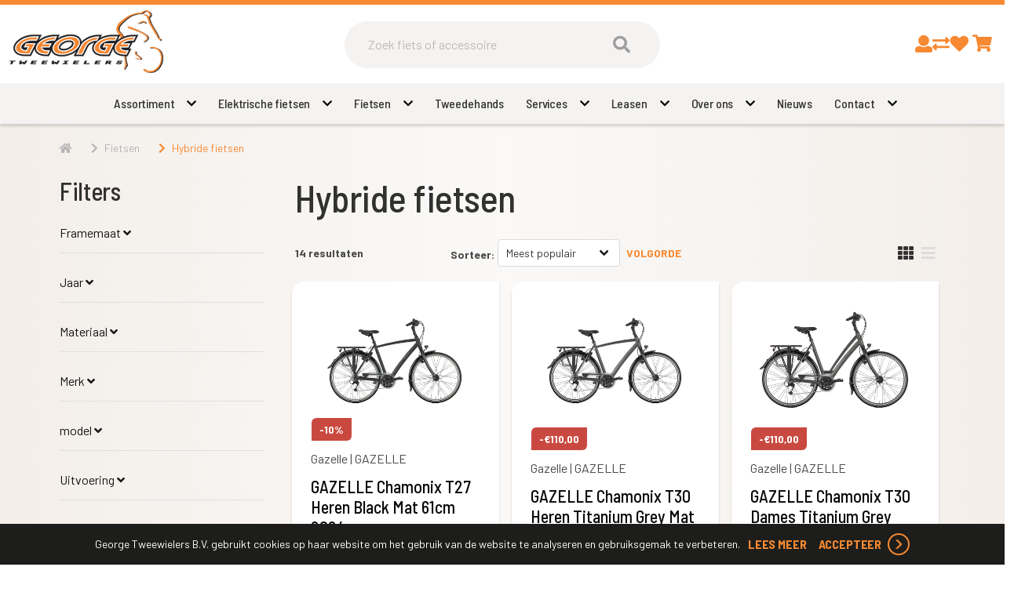

--- FILE ---
content_type: text/html; charset=utf-8
request_url: https://georgetweewielers.nl/index.php?route=product/category&path=339_355
body_size: 25331
content:
<!DOCTYPE html>
<html dir="ltr" lang="nl">
<head>
    <meta charset="utf-8" />
    <title>Hybride fietsen</title>

    <meta name="viewport" content="width=device-width, initial-scale=1, user-scalable=no">
        <meta property="og:locale" content="nl_NL" />
        <meta property="og:type" content="product.group" />
    <meta property="og:title" content="Hybride fietsen" />
    <meta property="og:site_name" content="George Tweewielers B.V."/>
    <meta name="twitter:card" content="summary">
    <meta name="twitter:title" content="Hybride fietsen">

                <meta property="og:url" content="https://georgetweewielers.nl/339-hybride-fietsen" />
        <link href="https://georgetweewielers.nl/339-hybride-fietsen" rel="canonical" />
                <base href="https://georgetweewielers.nl/" />
                <meta name="robots" content="all">
        <meta name="revisit-after" content="1 day">
            <link href="https://georgetweewielers.nl//image/data/favicon.png" rel="icon" />
                <link href="/static/catalog/javascript/jquery/colorbox/colorbox.css" rel="stylesheet" type="text/css" media="screen" />
        <!-- polyfill `nomodule` in Safari 10.1: -->
    <script type=module>
        !function(e,t,n){!("noModule"in(t=e.createElement("script")))&&"onbeforeload"in t&&(n=!1,e.addEventListener("beforeload",function(e){if(e.target===t)n=!0;else if(!e.target.hasAttribute("nomodule")||!n)return;e.preventDefault()},!0),t.type="module",t.src=".",e.head.appendChild(t),t.remove())}(document)
    </script>
    <script src="static/catalog/javascript/jquery/jquery-1.7.1.min.js" nomodule></script>
        <link href="/assets/cr4/a0442362ae013e1e86d5c4e1bb063ed1.css" type="text/css" rel="stylesheet" />
    <script src="/assets/cr4/f4bbcb3ee6319ea740daaf54b34728e7.js" type="text/javascript"></script>

    
    

    <!-- Global site tag (gtag.js) - GA4 -->
<script async src="https://www.googletagmanager.com/gtag/js?id=G-JNQT4JZ7L4"></script>
<script>
window.dataLayer = window.dataLayer || [];
function gtag(){dataLayer.push(arguments);}
gtag('js', new Date());
gtag('config', 'G-JNQT4JZ7L4'); 
gtag('config', 'UA-56338783-1'); 
</script>

    
            <meta name="google-site-verification" content="uuFwlE-FCWcGTE-M0ERCTPUxMr-jexg3bNKOaZrvTAs" />
    </head>

<body   id="store_0" class="page__type--product page__layout--category template__cr4 ">

<div id="wrap-all" class="">
            
    
    
    

<header class=" header--compact header">
    <div class="user-bar">
        <div class="container">
            <div class="columns has-text-centered is-hidden-touch level">
                                            </div>
        </div>
    </div>
    <div class="header-bar mt-3">
        <div class="header-compact-container">
            <div class="columns is-vcentered is-mobile is-multiline mb-0">
                <div class="column navbar-brand-wrapper is-hidden-desktop is-1-touch is-vcentered">
                    <div class="navbar-brand is-hidden-desktop">
                        <a role="button" class="navbar-burger" data-target="navMenu" aria-label="menu"
                           aria-expanded="false">
                            <span aria-hidden="true"></span>
                            <span aria-hidden="true"></span>
                            <span aria-hidden="true"></span>
                        </a>
                    </div>
                </div>
                <div class="column is-4-desktop is-6-touch is-flex-grow-1">
                    <a href="/">
                        <img class="is-inline-block-touch has-margin-left-30-mobile navbar-company" src="/image/data/logo_new.png"
                             alt="George Tweewielers B.V."/>
                    </a>
                </div>
                <div class="columns column is-5-touch is-hidden-desktop level-right is-mobile is-narrow mt-0 mb-0">
                    <div class="column is-narrow">
                        <a href="https://georgetweewielers.nl/inloggen">
                            <i class="is-size-4 fa fa-user"></i>
                        </a>
                    </div>
                    <div class="column is-narrow">
                        <a href="https://georgetweewielers.nl/winkelwagen">
                            <i class="is-size-4 fa fa-shopping-cart"></i>
                        </a>
                    </div>
                </div>
                                    <div
                        class="column is-4-desktop is-full-touch search has-z-index-3">
                        <div class="header-bar__search js-auto-suggest">
                            <div class="header-bar__search-input-wrapper">
                                <input
                                    type="text"
                                    class="js-auto-input search-bar input is-large"
                                    id="search"
                                    placeholder="Zoek fiets of accessoire"
                                    value=""
                                />
                            </div>
                            <span class="button js-search-button">
                        </span>
                        </div>
                    </div>
                                
                <div class="column is-1 is-hidden-touch"></div>
                <div class="column is-3 header-bar__customer is-hidden-touch">
                    <div class="columns is-vcentered level action-bar level-right">
                                                                                                                                                <div class="column is-narrow">
                                        <a href="https://georgetweewielers.nl/inloggen">
                                            <i class="fa fa-user"></i>
                                        </a>
                                    </div>
                                                                                                    <div class="column is-narrow">
                                        <a href="https://georgetweewielers.nl/productenvergelijking">
                                            <i class="fas fa-exchange-alt"></i>
                                        </a>
                                    </div>
                                                                                                    <div class="column is-narrow">
                                        <a href="https://georgetweewielers.nl/inloggen">
                                            <i class="fa fa-heart"></i>
                                        </a>
                                    </div>
                                                                                                    <div id="header-cart"
                                         class="column pl-0  is-narrow ">
                                    </div>
                                    <a class="cart hidden" href="https://georgetweewielers.nl/winkelwagen">Winkelwagen</a>
                                                                                                        </div>
                </div>
            </div>
        </div>
        <nav class="navbar is-top-marginless-touch is-right-paddingless-touch is-left-paddingless-touch has-z-index-2"
     role="navigation" aria-label="dropdown navigation">
    <div class="container">
        <div class="navbar-menu is-top-paddingless-touch is-bottom-paddingless-touch" id="navMenu">
            <div class="navbar-start navbar-centered">
                
                
                                    <div class="navbar-item has-dropdown is-hoverable  ">
                <div class="level is-flex is-vcentered is-centered">
                    <div class="level-left">
                                                    <a href="/assortiment"
                               class="navbar-item"
                                                           >
                               Assortiment
                            </a>
                                            </div>

                    <div class="level-right">
                        <i class="fa fa-chevron-down"></i>
                    </div>
                </div>

                <hr class="is-hidden-desktop my-0">

                                    <div
                        class="navbar-dropdown has-dropdown is-hoverable  ">
                                                    <div class="nested dropdown ">
            <div class="dropdown-trigger ">
            <div class="level">
                <div class="level-left">
                                            <a href="https://georgetweewielers.nl/accessoires/soorten" class="navbar-item" >
                            Accessoires
                        </a>
                                    </div>

                <div class="level-right">
                    <i class="fa fa-chevron-right"></i>
                </div>
            </div>

            <hr class="is-hidden-desktop my-0"/>
        </div>

                <div class="dropdown-menu is-hidden-mobile is-hidden-touch ">
            <div class="dropdown-content">
                                    <div class="nested dropdown ">
            <a href="https://georgetweewielers.nl/accessoires/247-batterijen-accu-039-s-opladers-niet-voor-e-bikes" class="navbar-item">
            Batterijen, accu&#039;s, opladers (niet voor e-bikes)
        </a>
        <hr class="is-hidden-desktop my-0"/>
    </div>                                    <div class="nested dropdown ">
            <a href="https://georgetweewielers.nl/accessoires/bellen" class="navbar-item">
            Bellen
        </a>
        <hr class="is-hidden-desktop my-0"/>
    </div>                                    <div class="nested dropdown ">
            <a href="https://georgetweewielers.nl/accessoires/bidons" class="navbar-item">
            Bidons
        </a>
        <hr class="is-hidden-desktop my-0"/>
    </div>                                    <div class="nested dropdown ">
            <a href="https://georgetweewielers.nl/accessoires/computers" class="navbar-item">
            Computers
        </a>
        <hr class="is-hidden-desktop my-0"/>
    </div>                                    <div class="nested dropdown ">
            <a href="https://georgetweewielers.nl/accessoires/kinder-accessoires" class="navbar-item">
            Kinder accessoires
        </a>
        <hr class="is-hidden-desktop my-0"/>
    </div>                                    <div class="nested dropdown ">
            <a href="https://georgetweewielers.nl/accessoires/247-kinderhelmen" class="navbar-item">
            Kinderhelmen
        </a>
        <hr class="is-hidden-desktop my-0"/>
    </div>                                    <div class="nested dropdown ">
            <a href="https://georgetweewielers.nl/accessoires/247-kleinmateriaal-en-overige-onderdelen" class="navbar-item">
            Kleinmateriaal en overige onderdelen
        </a>
        <hr class="is-hidden-desktop my-0"/>
    </div>                                    <div class="nested dropdown ">
            <a href="https://georgetweewielers.nl/accessoires/247-pedalen" class="navbar-item">
            Pedalen
        </a>
        <hr class="is-hidden-desktop my-0"/>
    </div>                                    <div class="nested dropdown ">
            <a href="https://georgetweewielers.nl/accessoires/pompen" class="navbar-item">
            Pompen
        </a>
        <hr class="is-hidden-desktop my-0"/>
    </div>                                    <div class="nested dropdown ">
            <a href="https://georgetweewielers.nl/accessoires/247-snelbinder" class="navbar-item">
            Snelbinder
        </a>
        <hr class="is-hidden-desktop my-0"/>
    </div>                            </div>
        </div>
            </div>                                                    <div class="nested dropdown ">
            <div class="dropdown-trigger ">
            <div class="level">
                <div class="level-left">
                                            <a href="https://georgetweewielers.nl/banden/soorten" class="navbar-item" >
                            Banden
                        </a>
                                    </div>

                <div class="level-right">
                    <i class="fa fa-chevron-right"></i>
                </div>
            </div>

            <hr class="is-hidden-desktop my-0"/>
        </div>

                <div class="dropdown-menu is-hidden-mobile is-hidden-touch ">
            <div class="dropdown-content">
                                    <div class="nested dropdown ">
            <a href="https://georgetweewielers.nl/banden/bandonderdelen" class="navbar-item">
            Bandonderdelen
        </a>
        <hr class="is-hidden-desktop my-0"/>
    </div>                                    <div class="nested dropdown ">
            <a href="https://georgetweewielers.nl/banden/binnenbanden" class="navbar-item">
            Binnenbanden
        </a>
        <hr class="is-hidden-desktop my-0"/>
    </div>                                    <div class="nested dropdown ">
            <a href="https://georgetweewielers.nl/banden/277-buitenbanden" class="navbar-item">
            Buitenbanden
        </a>
        <hr class="is-hidden-desktop my-0"/>
    </div>                            </div>
        </div>
            </div>                                                    <div class="nested dropdown ">
            <div class="dropdown-trigger ">
            <div class="level">
                <div class="level-left">
                                            <a href="https://georgetweewielers.nl/fietsvervoer/soorten" class="navbar-item" >
                            Fietsvervoer
                        </a>
                                    </div>

                <div class="level-right">
                    <i class="fa fa-chevron-right"></i>
                </div>
            </div>

            <hr class="is-hidden-desktop my-0"/>
        </div>

                <div class="dropdown-menu is-hidden-mobile is-hidden-touch ">
            <div class="dropdown-content">
                                    <div class="nested dropdown ">
            <a href="https://georgetweewielers.nl/fietsvervoer/291-dragers" class="navbar-item">
            Dragers
        </a>
        <hr class="is-hidden-desktop my-0"/>
    </div>                                    <div class="nested dropdown ">
            <a href="https://georgetweewielers.nl/fietsvervoer/291-fietsdragers" class="navbar-item">
            Fietsdragers
        </a>
        <hr class="is-hidden-desktop my-0"/>
    </div>                            </div>
        </div>
            </div>                                                    <div class="nested dropdown ">
            <div class="dropdown-trigger ">
            <div class="level">
                <div class="level-left">
                                            <a href="https://georgetweewielers.nl/karren-en-aanhangers" class="navbar-item" >
                            Karren en aanhangers
                        </a>
                                    </div>

                <div class="level-right">
                    <i class="fa fa-chevron-right"></i>
                </div>
            </div>

            <hr class="is-hidden-desktop my-0"/>
        </div>

                <div class="dropdown-menu is-hidden-mobile is-hidden-touch ">
            <div class="dropdown-content">
                                    <div class="nested dropdown ">
            <a href="https://georgetweewielers.nl/karren-en-aanhangers/karren" class="navbar-item">
            Karren
        </a>
        <hr class="is-hidden-desktop my-0"/>
    </div>                            </div>
        </div>
            </div>                                                    <div class="nested dropdown ">
            <div class="dropdown-trigger ">
            <div class="level">
                <div class="level-left">
                                            <a href="https://georgetweewielers.nl/kinderzitjes/soorten" class="navbar-item" >
                            Kinderzitjes
                        </a>
                                    </div>

                <div class="level-right">
                    <i class="fa fa-chevron-right"></i>
                </div>
            </div>

            <hr class="is-hidden-desktop my-0"/>
        </div>

                <div class="dropdown-menu is-hidden-mobile is-hidden-touch ">
            <div class="dropdown-content">
                                    <div class="nested dropdown ">
            <a href="https://georgetweewielers.nl/kinderzitjes/kinderzit-accessoires" class="navbar-item">
            Kinderzit accessoires
        </a>
        <hr class="is-hidden-desktop my-0"/>
    </div>                                    <div class="nested dropdown ">
            <a href="https://georgetweewielers.nl/kinderzitjes/kinderzitjes-achter" class="navbar-item">
            Kinderzitjes achter
        </a>
        <hr class="is-hidden-desktop my-0"/>
    </div>                                    <div class="nested dropdown ">
            <a href="https://georgetweewielers.nl/kinderzitjes/kinderzitjes-voor" class="navbar-item">
            Kinderzitjes voor
        </a>
        <hr class="is-hidden-desktop my-0"/>
    </div>                                    <div class="nested dropdown ">
            <a href="https://georgetweewielers.nl/kinderzitjes/windschermen" class="navbar-item">
            Windschermen
        </a>
        <hr class="is-hidden-desktop my-0"/>
    </div>                            </div>
        </div>
            </div>                                                    <div class="nested dropdown ">
            <div class="dropdown-trigger ">
            <div class="level">
                <div class="level-left">
                                            <a href="https://georgetweewielers.nl/kleding-en-bescherming/soorten" class="navbar-item" >
                            Kleding en bescherming
                        </a>
                                    </div>

                <div class="level-right">
                    <i class="fa fa-chevron-right"></i>
                </div>
            </div>

            <hr class="is-hidden-desktop my-0"/>
        </div>

                <div class="dropdown-menu is-hidden-mobile is-hidden-touch ">
            <div class="dropdown-content">
                                    <div class="nested dropdown ">
            <a href="https://georgetweewielers.nl/kleding-en-bescherming/267-arm-beenstukken" class="navbar-item">
            Arm- Beenstukken
        </a>
        <hr class="is-hidden-desktop my-0"/>
    </div>                                    <div class="nested dropdown ">
            <a href="https://georgetweewielers.nl/kleding-en-bescherming/brillen" class="navbar-item">
            Brillen
        </a>
        <hr class="is-hidden-desktop my-0"/>
    </div>                                    <div class="nested dropdown ">
            <a href="https://georgetweewielers.nl/kleding-en-bescherming/267-casual-kleding" class="navbar-item">
            Casual kleding
        </a>
        <hr class="is-hidden-desktop my-0"/>
    </div>                                    <div class="nested dropdown ">
            <a href="https://georgetweewielers.nl/kleding-en-bescherming/handschoenen" class="navbar-item">
            Handschoenen
        </a>
        <hr class="is-hidden-desktop my-0"/>
    </div>                                    <div class="nested dropdown ">
            <a href="https://georgetweewielers.nl/kleding-en-bescherming/helmen" class="navbar-item">
            Helmen
        </a>
        <hr class="is-hidden-desktop my-0"/>
    </div>                                    <div class="nested dropdown ">
            <a href="https://georgetweewielers.nl/kleding-en-bescherming/overige-kleding-en-bescherming" class="navbar-item">
            Overige kleding en bescherming
        </a>
        <hr class="is-hidden-desktop my-0"/>
    </div>                                    <div class="nested dropdown ">
            <a href="https://georgetweewielers.nl/kleding-en-bescherming/regenkleding" class="navbar-item">
            Regenkleding
        </a>
        <hr class="is-hidden-desktop my-0"/>
    </div>                                    <div class="nested dropdown ">
            <a href="https://georgetweewielers.nl/kleding-en-bescherming/267-sportieve-kleding" class="navbar-item">
            Sportieve kleding
        </a>
        <hr class="is-hidden-desktop my-0"/>
    </div>                            </div>
        </div>
            </div>                                                    <div class="nested dropdown ">
            <div class="dropdown-trigger ">
            <div class="level">
                <div class="level-left">
                                            <a href="https://georgetweewielers.nl/sloten/soorten" class="navbar-item" >
                            Sloten
                        </a>
                                    </div>

                <div class="level-right">
                    <i class="fa fa-chevron-right"></i>
                </div>
            </div>

            <hr class="is-hidden-desktop my-0"/>
        </div>

                <div class="dropdown-menu is-hidden-mobile is-hidden-touch ">
            <div class="dropdown-content">
                                    <div class="nested dropdown ">
            <a href="https://georgetweewielers.nl/sloten/beugelsloten" class="navbar-item">
            Beugelsloten
        </a>
        <hr class="is-hidden-desktop my-0"/>
    </div>                                    <div class="nested dropdown ">
            <a href="https://georgetweewielers.nl/sloten/kabelsloten" class="navbar-item">
            Kabelsloten
        </a>
        <hr class="is-hidden-desktop my-0"/>
    </div>                                    <div class="nested dropdown ">
            <a href="https://georgetweewielers.nl/sloten/kettingsloten" class="navbar-item">
            Kettingsloten
        </a>
        <hr class="is-hidden-desktop my-0"/>
    </div>                                    <div class="nested dropdown ">
            <a href="https://georgetweewielers.nl/sloten/ringsloten" class="navbar-item">
            Ringsloten
        </a>
        <hr class="is-hidden-desktop my-0"/>
    </div>                                    <div class="nested dropdown ">
            <a href="https://georgetweewielers.nl/sloten/slot-accessoires" class="navbar-item">
            Slot accessoires
        </a>
        <hr class="is-hidden-desktop my-0"/>
    </div>                                    <div class="nested dropdown ">
            <a href="https://georgetweewielers.nl/sloten/slot-onderdelen" class="navbar-item">
            Slot onderdelen
        </a>
        <hr class="is-hidden-desktop my-0"/>
    </div>                            </div>
        </div>
            </div>                                                    <div class="nested dropdown ">
            <div class="dropdown-trigger ">
            <div class="level">
                <div class="level-left">
                                            <a href="https://georgetweewielers.nl/tassen-manden-en-kratten/soorten" class="navbar-item" >
                            Tassen, manden en kratten
                        </a>
                                    </div>

                <div class="level-right">
                    <i class="fa fa-chevron-right"></i>
                </div>
            </div>

            <hr class="is-hidden-desktop my-0"/>
        </div>

                <div class="dropdown-menu is-hidden-mobile is-hidden-touch ">
            <div class="dropdown-content">
                                    <div class="nested dropdown ">
            <a href="https://georgetweewielers.nl/tassen-manden-en-kratten/254-dubbele-tas-achter" class="navbar-item">
            Dubbele tas achter
        </a>
        <hr class="is-hidden-desktop my-0"/>
    </div>                                    <div class="nested dropdown ">
            <a href="https://georgetweewielers.nl/tassen-manden-en-kratten/254-enkele-tas-achter" class="navbar-item">
            Enkele tas achter
        </a>
        <hr class="is-hidden-desktop my-0"/>
    </div>                                    <div class="nested dropdown ">
            <a href="https://georgetweewielers.nl/tassen-manden-en-kratten/254-kindertassen-en-manden" class="navbar-item">
            Kindertassen en -manden
        </a>
        <hr class="is-hidden-desktop my-0"/>
    </div>                                    <div class="nested dropdown ">
            <a href="https://georgetweewielers.nl/tassen-manden-en-kratten/254-kindertassen-en-manden" class="navbar-item">
            Kindertassen en –manden
        </a>
        <hr class="is-hidden-desktop my-0"/>
    </div>                                    <div class="nested dropdown ">
            <a href="https://georgetweewielers.nl/tassen-manden-en-kratten/kratten" class="navbar-item">
            Kratten
        </a>
        <hr class="is-hidden-desktop my-0"/>
    </div>                                    <div class="nested dropdown ">
            <a href="https://georgetweewielers.nl/tassen-manden-en-kratten/manden" class="navbar-item">
            Manden
        </a>
        <hr class="is-hidden-desktop my-0"/>
    </div>                                    <div class="nested dropdown ">
            <a href="https://georgetweewielers.nl/tassen-manden-en-kratten/254-overige-tassen" class="navbar-item">
            Overige tassen
        </a>
        <hr class="is-hidden-desktop my-0"/>
    </div>                                    <div class="nested dropdown ">
            <a href="https://georgetweewielers.nl/tassen-manden-en-kratten/254-stuurtassen" class="navbar-item">
            Stuurtassen
        </a>
        <hr class="is-hidden-desktop my-0"/>
    </div>                                    <div class="nested dropdown ">
            <a href="https://georgetweewielers.nl/tassen-manden-en-kratten/254-tasaccessoires-en-onderdelen" class="navbar-item">
            Tasaccessoires en onderdelen
        </a>
        <hr class="is-hidden-desktop my-0"/>
    </div>                                    <div class="nested dropdown ">
            <a href="https://georgetweewielers.nl/tassen-manden-en-kratten/tassen" class="navbar-item">
            Tassen
        </a>
        <hr class="is-hidden-desktop my-0"/>
    </div>                            </div>
        </div>
            </div>                                                    <div class="nested dropdown ">
            <div class="dropdown-trigger ">
            <div class="level">
                <div class="level-left">
                                            <a href="https://georgetweewielers.nl/techniek/soorten" class="navbar-item" >
                            Techniek
                        </a>
                                    </div>

                <div class="level-right">
                    <i class="fa fa-chevron-right"></i>
                </div>
            </div>

            <hr class="is-hidden-desktop my-0"/>
        </div>

                <div class="dropdown-menu is-hidden-mobile is-hidden-touch ">
            <div class="dropdown-content">
                                    <div class="nested dropdown ">
            <a href="https://georgetweewielers.nl/techniek/aandrijving-en-versnelling" class="navbar-item">
            Aandrijving en versnelling
        </a>
        <hr class="is-hidden-desktop my-0"/>
    </div>                                    <div class="nested dropdown ">
            <a href="https://georgetweewielers.nl/techniek/251-accu-s-e-bike" class="navbar-item">
            Accu's E-bike
        </a>
        <hr class="is-hidden-desktop my-0"/>
    </div>                                    <div class="nested dropdown ">
            <a href="https://georgetweewielers.nl/techniek/251-batterijen-elektrisch" class="navbar-item">
            Batterijen/Elektrisch
        </a>
        <hr class="is-hidden-desktop my-0"/>
    </div>                                    <div class="nested dropdown ">
            <a href="https://georgetweewielers.nl/techniek/251-bromfietsonderdelen" class="navbar-item">
            Bromfietsonderdelen
        </a>
        <hr class="is-hidden-desktop my-0"/>
    </div>                                    <div class="nested dropdown ">
            <a href="https://georgetweewielers.nl/techniek/dragers" class="navbar-item">
            Dragers
        </a>
        <hr class="is-hidden-desktop my-0"/>
    </div>                                    <div class="nested dropdown ">
            <a href="https://georgetweewielers.nl/techniek/frame" class="navbar-item">
            Frame
        </a>
        <hr class="is-hidden-desktop my-0"/>
    </div>                                    <div class="nested dropdown ">
            <a href="https://georgetweewielers.nl/techniek/251-gereedschap" class="navbar-item">
            Gereedschap
        </a>
        <hr class="is-hidden-desktop my-0"/>
    </div>                                    <div class="nested dropdown ">
            <a href="https://georgetweewielers.nl/techniek/gereedschappen" class="navbar-item">
            Gereedschappen
        </a>
        <hr class="is-hidden-desktop my-0"/>
    </div>                                    <div class="nested dropdown ">
            <a href="https://georgetweewielers.nl/techniek/jasbeschermers" class="navbar-item">
            Jasbeschermers
        </a>
        <hr class="is-hidden-desktop my-0"/>
    </div>                                    <div class="nested dropdown ">
            <a href="https://georgetweewielers.nl/techniek/kettingkasten" class="navbar-item">
            Kettingkasten
        </a>
        <hr class="is-hidden-desktop my-0"/>
    </div>                                    <div class="nested dropdown ">
            <a href="https://georgetweewielers.nl/techniek/251-kleinmateriaal-en-overige-onderdelen" class="navbar-item">
            Kleinmateriaal en overige onderdelen
        </a>
        <hr class="is-hidden-desktop my-0"/>
    </div>                                    <div class="nested dropdown ">
            <a href="https://georgetweewielers.nl/techniek/lakken" class="navbar-item">
            Lakken
        </a>
        <hr class="is-hidden-desktop my-0"/>
    </div>                                    <div class="nested dropdown ">
            <a href="https://georgetweewielers.nl/techniek/olie-en-onderhoudsmiddelen" class="navbar-item">
            Olie en onderhoudsmiddelen
        </a>
        <hr class="is-hidden-desktop my-0"/>
    </div>                                    <div class="nested dropdown ">
            <a href="https://georgetweewielers.nl/techniek/remmen" class="navbar-item">
            Remmen
        </a>
        <hr class="is-hidden-desktop my-0"/>
    </div>                                    <div class="nested dropdown ">
            <a href="https://georgetweewielers.nl/techniek/spatborden" class="navbar-item">
            Spatborden
        </a>
        <hr class="is-hidden-desktop my-0"/>
    </div>                                    <div class="nested dropdown ">
            <a href="https://georgetweewielers.nl/techniek/standaarden" class="navbar-item">
            Standaarden
        </a>
        <hr class="is-hidden-desktop my-0"/>
    </div>                                    <div class="nested dropdown ">
            <a href="https://georgetweewielers.nl/techniek/sturen-en-toebehoren" class="navbar-item">
            Sturen
        </a>
        <hr class="is-hidden-desktop my-0"/>
    </div>                                    <div class="nested dropdown ">
            <a href="https://georgetweewielers.nl/techniek/251-sturen-accessoires-en-onderdelen" class="navbar-item">
            Sturen accessoires en onderdelen
        </a>
        <hr class="is-hidden-desktop my-0"/>
    </div>                                    <div class="nested dropdown ">
            <a href="https://georgetweewielers.nl/techniek/vorken" class="navbar-item">
            Vorken
        </a>
        <hr class="is-hidden-desktop my-0"/>
    </div>                                    <div class="nested dropdown ">
            <a href="https://georgetweewielers.nl/techniek/251-wielonderdelen-en-accessoires" class="navbar-item">
            Wielonderdelen en accessoires
        </a>
        <hr class="is-hidden-desktop my-0"/>
    </div>                            </div>
        </div>
            </div>                                                    <div class="nested dropdown ">
            <div class="dropdown-trigger ">
            <div class="level">
                <div class="level-left">
                                            <a href="https://georgetweewielers.nl/verlichting/soorten" class="navbar-item" >
                            Verlichting
                        </a>
                                    </div>

                <div class="level-right">
                    <i class="fa fa-chevron-right"></i>
                </div>
            </div>

            <hr class="is-hidden-desktop my-0"/>
        </div>

                <div class="dropdown-menu is-hidden-mobile is-hidden-touch ">
            <div class="dropdown-content">
                                    <div class="nested dropdown ">
            <a href="https://georgetweewielers.nl/verlichting/achterlichten" class="navbar-item">
            Achterlichten
        </a>
        <hr class="is-hidden-desktop my-0"/>
    </div>                                    <div class="nested dropdown ">
            <a href="https://georgetweewielers.nl/verlichting/265-dynamo-039-s" class="navbar-item">
            Dynamo&#039;s
        </a>
        <hr class="is-hidden-desktop my-0"/>
    </div>                                    <div class="nested dropdown ">
            <a href="https://georgetweewielers.nl/verlichting/koplampen" class="navbar-item">
            Koplampen
        </a>
        <hr class="is-hidden-desktop my-0"/>
    </div>                                    <div class="nested dropdown ">
            <a href="https://georgetweewielers.nl/verlichting/lampen-los" class="navbar-item">
            Lampen (los)
        </a>
        <hr class="is-hidden-desktop my-0"/>
    </div>                                    <div class="nested dropdown ">
            <a href="https://georgetweewielers.nl/verlichting/reflectoren" class="navbar-item">
            Reflectoren
        </a>
        <hr class="is-hidden-desktop my-0"/>
    </div>                                    <div class="nested dropdown ">
            <a href="https://georgetweewielers.nl/verlichting/verlichting-accessoires" class="navbar-item">
            Verlichting accessoires
        </a>
        <hr class="is-hidden-desktop my-0"/>
    </div>                                    <div class="nested dropdown ">
            <a href="https://georgetweewielers.nl/verlichting/265-verlichting-accessoires-en-onderdelen" class="navbar-item">
            Verlichting accessoires en onderdelen
        </a>
        <hr class="is-hidden-desktop my-0"/>
    </div>                                    <div class="nested dropdown ">
            <a href="https://georgetweewielers.nl/verlichting/verlichtingsets-compleet" class="navbar-item">
            Verlichtingsets compleet
        </a>
        <hr class="is-hidden-desktop my-0"/>
    </div>                            </div>
        </div>
            </div>                                                    <div class="nested dropdown ">
            <div class="dropdown-trigger ">
            <div class="level">
                <div class="level-left">
                                            <a href="https://georgetweewielers.nl/zadels_1/soorten" class="navbar-item" >
                            Zadels
                        </a>
                                    </div>

                <div class="level-right">
                    <i class="fa fa-chevron-right"></i>
                </div>
            </div>

            <hr class="is-hidden-desktop my-0"/>
        </div>

                <div class="dropdown-menu is-hidden-mobile is-hidden-touch ">
            <div class="dropdown-content">
                                    <div class="nested dropdown ">
            <a href="https://georgetweewielers.nl/zadels_1/zadelaccessoires" class="navbar-item">
            Zadelaccessoires
        </a>
        <hr class="is-hidden-desktop my-0"/>
    </div>                                    <div class="nested dropdown ">
            <a href="https://georgetweewielers.nl/zadels_1/zadelonderdelen" class="navbar-item">
            Zadelonderdelen
        </a>
        <hr class="is-hidden-desktop my-0"/>
    </div>                                    <div class="nested dropdown ">
            <a href="https://georgetweewielers.nl/zadels_1/249-zadelovertrekken" class="navbar-item">
            Zadelovertrekken
        </a>
        <hr class="is-hidden-desktop my-0"/>
    </div>                            </div>
        </div>
            </div>                                                    <div class="nested dropdown ">
            <div class="dropdown-trigger ">
            <div class="level">
                <div class="level-left">
                                            <a href="https://georgetweewielers.nl/elektrische-fietsen/soorten" class="navbar-item" >
                            Elektrische fietsen
                        </a>
                                    </div>

                <div class="level-right">
                    <i class="fa fa-chevron-right"></i>
                </div>
            </div>

            <hr class="is-hidden-desktop my-0"/>
        </div>

                <div class="dropdown-menu is-hidden-mobile is-hidden-touch ">
            <div class="dropdown-content">
                                    <div class="nested dropdown ">
            <a href="https://georgetweewielers.nl/elektrische-fietsen/348-bakfietsen-transportfietsen" class="navbar-item">
            Bakfietsen/Transportfietsen
        </a>
        <hr class="is-hidden-desktop my-0"/>
    </div>                                    <div class="nested dropdown ">
            <a href="https://georgetweewielers.nl/elektrische-fietsen/348-stadsfietsen" class="navbar-item">
            Stadsfietsen
        </a>
        <hr class="is-hidden-desktop my-0"/>
    </div>                                    <div class="nested dropdown ">
            <a href="https://georgetweewielers.nl/elektrische-fietsen/348-hybride-fietsen" class="navbar-item">
            Hybride fietsen
        </a>
        <hr class="is-hidden-desktop my-0"/>
    </div>                                    <div class="nested dropdown ">
            <a href="https://georgetweewielers.nl/elektrische-fietsen/348-bakfietsen" class="navbar-item">
            Bakfietsen
        </a>
        <hr class="is-hidden-desktop my-0"/>
    </div>                                    <div class="nested dropdown ">
            <a href="https://georgetweewielers.nl/elektrische-fietsen/348-mountainbikes" class="navbar-item">
            Mountainbikes
        </a>
        <hr class="is-hidden-desktop my-0"/>
    </div>                            </div>
        </div>
            </div>                                                    <div class="nested dropdown ">
            <div class="dropdown-trigger ">
            <div class="level">
                <div class="level-left">
                                            <a href="https://georgetweewielers.nl/fietsen/soorten" class="navbar-item" >
                            Fietsen
                        </a>
                                    </div>

                <div class="level-right">
                    <i class="fa fa-chevron-right"></i>
                </div>
            </div>

            <hr class="is-hidden-desktop my-0"/>
        </div>

                <div class="dropdown-menu is-hidden-mobile is-hidden-touch ">
            <div class="dropdown-content">
                                    <div class="nested dropdown ">
            <a href="https://georgetweewielers.nl/fietsen/339-hybride-fietsen" class="navbar-item">
            Hybride fietsen
        </a>
        <hr class="is-hidden-desktop my-0"/>
    </div>                                    <div class="nested dropdown ">
            <a href="https://georgetweewielers.nl/fietsen/339-jeugdfietsen" class="navbar-item">
            Jeugdfietsen
        </a>
        <hr class="is-hidden-desktop my-0"/>
    </div>                                    <div class="nested dropdown ">
            <a href="https://georgetweewielers.nl/fietsen/339-kinderfietsen" class="navbar-item">
            Kinderfietsen
        </a>
        <hr class="is-hidden-desktop my-0"/>
    </div>                                    <div class="nested dropdown ">
            <a href="https://georgetweewielers.nl/fietsen/339-mountainbikes" class="navbar-item">
            Mountainbikes
        </a>
        <hr class="is-hidden-desktop my-0"/>
    </div>                                    <div class="nested dropdown ">
            <a href="https://georgetweewielers.nl/fietsen/339-stadsfietsen" class="navbar-item">
            Stadsfietsen
        </a>
        <hr class="is-hidden-desktop my-0"/>
    </div>                            </div>
        </div>
            </div>                                                    <div class="nested dropdown ">
            <div class="dropdown-trigger ">
            <div class="level">
                <div class="level-left">
                                            <a href="https://georgetweewielers.nl/tweedehands-fietsen/soorten" class="navbar-item" >
                            Tweedehands fietsen
                        </a>
                                    </div>

                <div class="level-right">
                    <i class="fa fa-chevron-right"></i>
                </div>
            </div>

            <hr class="is-hidden-desktop my-0"/>
        </div>

                <div class="dropdown-menu is-hidden-mobile is-hidden-touch ">
            <div class="dropdown-content">
                                    <div class="nested dropdown ">
            <a href="https://georgetweewielers.nl/tweedehands-fietsen/801-aangepaste-fietsen" class="navbar-item">
            Aangepaste fietsen
        </a>
        <hr class="is-hidden-desktop my-0"/>
    </div>                                    <div class="nested dropdown ">
            <a href="https://georgetweewielers.nl/tweedehands-fietsen/801-mountainbikes" class="navbar-item">
            Mountainbikes
        </a>
        <hr class="is-hidden-desktop my-0"/>
    </div>                                    <div class="nested dropdown ">
            <a href="https://georgetweewielers.nl/tweedehands-fietsen/801-vouwfietsen" class="navbar-item">
            Vouwfietsen
        </a>
        <hr class="is-hidden-desktop my-0"/>
    </div>                                    <div class="nested dropdown ">
            <a href="https://georgetweewielers.nl/tweedehands-fietsen/801-elektrische-fietsen" class="navbar-item">
            Elektrische fietsen
        </a>
        <hr class="is-hidden-desktop my-0"/>
    </div>                                    <div class="nested dropdown ">
            <a href="https://georgetweewielers.nl/tweedehands-fietsen/801-stadsfietsen" class="navbar-item">
            Stadsfietsen
        </a>
        <hr class="is-hidden-desktop my-0"/>
    </div>                                    <div class="nested dropdown ">
            <a href="https://georgetweewielers.nl/tweedehands-fietsen/801-hybride-fietsen" class="navbar-item">
            Hybride fietsen
        </a>
        <hr class="is-hidden-desktop my-0"/>
    </div>                                    <div class="nested dropdown ">
            <a href="https://georgetweewielers.nl/tweedehands-fietsen/801-jeugdfietsen" class="navbar-item">
            Jeugdfietsen
        </a>
        <hr class="is-hidden-desktop my-0"/>
    </div>                                    <div class="nested dropdown ">
            <a href="https://georgetweewielers.nl/tweedehands-fietsen/801-kinderfietsen" class="navbar-item">
            Kinderfietsen
        </a>
        <hr class="is-hidden-desktop my-0"/>
    </div>                            </div>
        </div>
            </div>                                            </div>
                            </div>
                                                            <div class="navbar-item has-dropdown is-hoverable  ">
                <div class="level is-flex is-vcentered is-centered">
                    <div class="level-left">
                                                    <a href="https://georgetweewielers.nl/elektrische-fietsen/soorten"
                               class="navbar-item"
                                                           >
                               Elektrische fietsen
                            </a>
                                            </div>

                    <div class="level-right">
                        <i class="fa fa-chevron-down"></i>
                    </div>
                </div>

                <hr class="is-hidden-desktop my-0">

                                    <div
                        class="navbar-dropdown has-dropdown is-hoverable  ">
                                                    <div class="nested dropdown ">
            <a href="https://georgetweewielers.nl/elektrische-fietsen/348-bakfietsen-transportfietsen" class="navbar-item">
            Bakfietsen/Transportfietsen
        </a>
        <hr class="is-hidden-desktop my-0"/>
    </div>                                                    <div class="nested dropdown ">
            <a href="https://georgetweewielers.nl/elektrische-fietsen/348-stadsfietsen" class="navbar-item">
            Stadsfietsen
        </a>
        <hr class="is-hidden-desktop my-0"/>
    </div>                                                    <div class="nested dropdown ">
            <a href="https://georgetweewielers.nl/elektrische-fietsen/348-hybride-fietsen" class="navbar-item">
            Hybride fietsen
        </a>
        <hr class="is-hidden-desktop my-0"/>
    </div>                                                    <div class="nested dropdown ">
            <a href="https://georgetweewielers.nl/elektrische-fietsen/348-bakfietsen" class="navbar-item">
            Bakfietsen
        </a>
        <hr class="is-hidden-desktop my-0"/>
    </div>                                                    <div class="nested dropdown ">
            <a href="https://georgetweewielers.nl/elektrische-fietsen/348-mountainbikes" class="navbar-item">
            Mountainbikes
        </a>
        <hr class="is-hidden-desktop my-0"/>
    </div>                                            </div>
                            </div>
                                                            <div class="navbar-item has-dropdown is-hoverable  ">
                <div class="level is-flex is-vcentered is-centered">
                    <div class="level-left">
                                                    <a href="https://georgetweewielers.nl/fietsen/soorten"
                               class="navbar-item"
                                                           >
                               Fietsen
                            </a>
                                            </div>

                    <div class="level-right">
                        <i class="fa fa-chevron-down"></i>
                    </div>
                </div>

                <hr class="is-hidden-desktop my-0">

                                    <div
                        class="navbar-dropdown has-dropdown is-hoverable  ">
                                                    <div class="nested dropdown ">
            <a href="https://georgetweewielers.nl/fietsen/339-hybride-fietsen" class="navbar-item">
            Hybride fietsen
        </a>
        <hr class="is-hidden-desktop my-0"/>
    </div>                                                    <div class="nested dropdown ">
            <a href="https://georgetweewielers.nl/fietsen/339-jeugdfietsen" class="navbar-item">
            Jeugdfietsen
        </a>
        <hr class="is-hidden-desktop my-0"/>
    </div>                                                    <div class="nested dropdown ">
            <a href="https://georgetweewielers.nl/fietsen/339-kinderfietsen" class="navbar-item">
            Kinderfietsen
        </a>
        <hr class="is-hidden-desktop my-0"/>
    </div>                                                    <div class="nested dropdown ">
            <a href="https://georgetweewielers.nl/fietsen/339-mountainbikes" class="navbar-item">
            Mountainbikes
        </a>
        <hr class="is-hidden-desktop my-0"/>
    </div>                                                    <div class="nested dropdown ">
            <a href="https://georgetweewielers.nl/fietsen/339-stadsfietsen" class="navbar-item">
            Stadsfietsen
        </a>
        <hr class="is-hidden-desktop my-0"/>
    </div>                                            </div>
                            </div>
                                                            <a href="https://georgetweewielers.nl/tweedehands" class="navbar-item is-arrowless navbar-link  "
               >
                Tweedehands
            </a>
            <hr class="is-hidden-desktop my-0"/>

                                                            <div class="navbar-item has-dropdown is-hoverable  ">
                <div class="level is-flex is-vcentered is-centered">
                    <div class="level-left">
                                                    <a href="https://georgetweewielers.nl/services"
                               class="navbar-item"
                                                           >
                               Services
                            </a>
                                            </div>

                    <div class="level-right">
                        <i class="fa fa-chevron-down"></i>
                    </div>
                </div>

                <hr class="is-hidden-desktop my-0">

                                    <div
                        class="navbar-dropdown has-dropdown is-hoverable  ">
                                                    <div class="nested dropdown ">
            <a href="/services#onderhoud" class="navbar-item">
            Onderhoud
        </a>
        <hr class="is-hidden-desktop my-0"/>
    </div>                                                    <div class="nested dropdown ">
            <a href="/services#verhuur" class="navbar-item">
            Fietsverhuur
        </a>
        <hr class="is-hidden-desktop my-0"/>
    </div>                                                    <div class="nested dropdown ">
            <a href="/services#verzekering" class="navbar-item">
            Verzekering
        </a>
        <hr class="is-hidden-desktop my-0"/>
    </div>                                                    <div class="nested dropdown ">
            <a href="/services#sleutelservice" class="navbar-item">
            Sleutelservice
        </a>
        <hr class="is-hidden-desktop my-0"/>
    </div>                                            </div>
                            </div>
                                                            <div class="navbar-item has-dropdown is-hoverable  ">
                <div class="level is-flex is-vcentered is-centered">
                    <div class="level-left">
                                                    <a href="https://georgetweewielers.nl/leasen"
                               class="navbar-item"
                                                           >
                               Leasen
                            </a>
                                            </div>

                    <div class="level-right">
                        <i class="fa fa-chevron-down"></i>
                    </div>
                </div>

                <hr class="is-hidden-desktop my-0">

                                    <div
                        class="navbar-dropdown has-dropdown is-hoverable  ">
                                                    <div class="nested dropdown ">
            <a href="/leasen#leasevormen" class="navbar-item">
            Leasevormen
        </a>
        <hr class="is-hidden-desktop my-0"/>
    </div>                                                    <div class="nested dropdown ">
            <a href="/leasen#leasepartners" class="navbar-item">
            Onze leasepartners
        </a>
        <hr class="is-hidden-desktop my-0"/>
    </div>                                                    <div class="nested dropdown ">
            <a href="/leasen#waarom" class="navbar-item">
            Waarom leasen?
        </a>
        <hr class="is-hidden-desktop my-0"/>
    </div>                                                    <div class="nested dropdown ">
            <a href="/leasen#via-zaak" class="navbar-item">
            Fiets leasen via de zaak
        </a>
        <hr class="is-hidden-desktop my-0"/>
    </div>                                            </div>
                            </div>
                                                            <div class="navbar-item has-dropdown is-hoverable  ">
                <div class="level is-flex is-vcentered is-centered">
                    <div class="level-left">
                                                    <a href="https://georgetweewielers.nl/over-ons"
                               class="navbar-item"
                                                           >
                               Over ons
                            </a>
                                            </div>

                    <div class="level-right">
                        <i class="fa fa-chevron-down"></i>
                    </div>
                </div>

                <hr class="is-hidden-desktop my-0">

                                    <div
                        class="navbar-dropdown has-dropdown is-hoverable  ">
                                                    <div class="nested dropdown ">
            <a href="/over-ons#winkel" class="navbar-item">
            De winkel
        </a>
        <hr class="is-hidden-desktop my-0"/>
    </div>                                                    <div class="nested dropdown ">
            <a href="/over-ons#werkplaats" class="navbar-item">
            Werkplaats
        </a>
        <hr class="is-hidden-desktop my-0"/>
    </div>                                                    <div class="nested dropdown ">
            <a href="/over-ons#begin" class="navbar-item">
            Het begin
        </a>
        <hr class="is-hidden-desktop my-0"/>
    </div>                                                    <div class="nested dropdown ">
            <a href="/over-ons#werknemers" class="navbar-item">
            Onze werknemers
        </a>
        <hr class="is-hidden-desktop my-0"/>
    </div>                                                    <div class="nested dropdown ">
            <a href="https://georgetweewielers.nl/vacatures" class="navbar-item">
            Vacatures
        </a>
        <hr class="is-hidden-desktop my-0"/>
    </div>                                            </div>
                            </div>
                                                            <a href="/nieuws" class="navbar-item is-arrowless navbar-link  "
               >
                Nieuws
            </a>
            <hr class="is-hidden-desktop my-0"/>

                                                            <div class="navbar-item has-dropdown is-hoverable  ">
                <div class="level is-flex is-vcentered is-centered">
                    <div class="level-left">
                                                    <a href="/contact"
                               class="navbar-item"
                                                           >
                               Contact
                            </a>
                                            </div>

                    <div class="level-right">
                        <i class="fa fa-chevron-down"></i>
                    </div>
                </div>

                <hr class="is-hidden-desktop my-0">

                                    <div
                        class="navbar-dropdown has-dropdown is-hoverable  ">
                                                    <div class="nested dropdown ">
            <a href="/contact" class="navbar-item">
            Contact
        </a>
        <hr class="is-hidden-desktop my-0"/>
    </div>                                                    <div class="nested dropdown ">
            <a href="https://georgetweewielers.nl/afspraak-maken" class="navbar-item">
            Afpraak maken
        </a>
        <hr class="is-hidden-desktop my-0"/>
    </div>                                            </div>
                            </div>
                                                <script>const menuV2 = true</script>
                            </div>
        </div>
    </div>

    <script type="text/javascript">
        $(
            function () {
                $(document).ready(function () {
                    //Open dropdown menu on touch divices
                    $($(".header .navbar-item.is-hoverable > .level > .level-right")).click(function () {
                        //Set navbar-dropdown class is-active (display menu)
                        $(this).parent().siblings(".navbar-dropdown").toggleClass("is-active");

                        //Rotate icon (see which main item is open)
                        $(this).find("i").toggleClass("is-open");

                        //Revert icon rotation when menu is closed
                        $(".header .navbar-item.is-hoverable > .level > .level-right i").not($(this).find("i")).removeClass("is-open");

                        //Remove class is-active from dropdown menu when other menu is clicked open
                        $(".navbar-dropdown").not($(this).parent().siblings(".navbar-dropdown")).removeClass('is-active');

                        //Close nested dropdown menu when main item is closed
                        if ($(this).parent().siblings(".navbar-dropdown").not("is-active")) {
                            $(".navbar-nested").removeClass("is-active");
                            $(".dropdown-menu").removeClass("is-active");
                            $(".dropdown-trigger .level-right i").removeClass("is-open");
                        }
                    })

                    if (menuV2) {
                        $($(".header .navbar-item.is-hoverable .navbar-dropdown > .nested.dropdown > .dropdown-trigger > .level > .level-right")).click(function () {
                            //Set navbar-dropdown class is-active (display menu)
                            $(this).parent().parent().siblings(".dropdown-menu").toggleClass("is-active");

                            //Rotate icon (see which main item is open)
                            $(this).find("i").toggleClass("is-open");

                            //Revert icon rotation when menu is closed
                            $(".nested.dropdown > .dropdown-trigger > .level > .level-right i").not($(this).find("i")).removeClass("is-open");

                            //Remove class is-active from dropdown menu when other menu is clicked open
                            $(".dropdown-menu").not($(this).parent().parent().siblings(".dropdown-menu")).removeClass('is-active');
                        })
                    }

                    //Remove all added classnames when navbar-burger is opened or closed
                    $($(".header .navbar-burger")).click(function () {
                        $(".navbar-dropdown").removeClass("is-active");
                        $(".navbar-nested").removeClass("is-active");
                        $(".level-right i").removeClass("is-open");

                        if (menuV2) {
                            $(".dropdown-menu").removeClass("is-active");
                        }
                    })
                })
            }
        )
    </script>
</nav>
    </div>
</header>

<script type="text/javascript">
    var cart_root  = "//georgetweewielers.nl/";
    var session_id = "11d39da96f4bf6ac9b09dc25e405dc57";
    var active_cat = "[339,355]",
        active_route = {"route":"product\/category","path":"339_355"};
</script>

<div id="notification"></div>

<section class="section">
    <div class="collection  align--center container">
        <script type="application/ld+json">
    {
    "@context": "https://schema.org",
    "@type": "BreadcrumbList",
    "itemListElement": [{"@type":"ListItem","position":1,"name":"Home","item":"https:\/\/georgetweewielers.nl\/"},{"@type":"ListItem","position":2,"name":"Fietsen","item":"https:\/\/georgetweewielers.nl\/fietsen\/soorten"},{"@type":"ListItem","position":3,"name":"Hybride fietsen","item":"https:\/\/georgetweewielers.nl\/fietsen\/339-hybride-fietsen"}]
    }
    </script>
    <div class="columns is-hidden-mobile is-multiline breadcrumbs is-vcentered">
                    <div class="column is-narrow">
                                    <a class="has-text-grey-light" href="/"><i class="fa fa-home"></i></a>
                            </div>
                    <div class="column is-narrow">
                                <i class="fa fa-chevron-right mr-2 has-text-grey-light"></i><a class="has-text-grey-light" href="https://georgetweewielers.nl/fietsen/soorten">Fietsen</a>
                            </div>
                    <div class="column is-narrow">
                                    <i class="fa fa-chevron-right mr-2 is-active"></i><a href="https://georgetweewielers.nl/fietsen/339-hybride-fietsen">Hybride fietsen</a>
                            </div>
            </div>

            <div class="columns is-mobile-only is-hidden-tablet is-hidden-desktop is-multiline breadcrumbs is-vcentered pl-3 mt-0">
            <i class="fa fa-chevron-left mr-2 is-active"></i>
            <a class="breadcrumb_mobile has-text-primary" href="https://georgetweewielers.nl/fietsen/soorten">
                Fietsen
            </a>
        </div>
    
        
        
        <div class="columns">
            <div class="column is-3 pr-4">
                                    <h2 class="collection__title--filter is-size-3-tablet is-size-5-mobile mb-5 has-text-primary is-hidden-mobile">
                        Filters
                    </h2>

                    <div class="collection__aside js-collection-aside" data-collapse="1024">
                        <div id="sidebar" class="sidebar">
                    <aside class="cr-aside js-filter-module column is-marginless is-paddingless">
    <div class="column is-narrow px-0 is-hidden-tablet">
        <span id="touch_product_filter" class="is-primary button has-text-weight-bold"><i class="fa fa-filter mr-2"></i>  Filteren</span>
    </div>

    
    <ul class="cr-accordion cr-accordion--collapsible js-accordion-hook list">
                                                <li id="filter-group85" class="js-filter cr-accordion__item js-accordion-item" data-filter-group-type="filter" data-filter-group-id="85">
                    <div class="cr-accordion__title js-accordion-toggle is-open">
                        Framemaat
                        <i class="fa fa-angle-down js-name-wrapper-icon cr-accordion__open-icon"></i>
                    </div>
                    <div class="cr-accordion__content pt-2">
                                                                                                                    <div data-filter-type="filter" data-filter-value-id="34208">
                                    <label class="checkbox">
                                        <input class="filter-value__control form-group__control has-margin-right-5" value=34208 type="checkbox" id="filter-value__control--34208" />
                                        <span class="checkmark"></span>
                                        53 (1)
                                    </label>
                                </div>
                                                                                                                                                <div data-filter-type="filter" data-filter-value-id="34782">
                                    <label class="checkbox">
                                        <input class="filter-value__control form-group__control has-margin-right-5" value=34782 type="checkbox" id="filter-value__control--34782" />
                                        <span class="checkmark"></span>
                                        57 (1)
                                    </label>
                                </div>
                                                                                                                                                <div data-filter-type="filter" data-filter-value-id="34220">
                                    <label class="checkbox">
                                        <input class="filter-value__control form-group__control has-margin-right-5" value=34220 type="checkbox" id="filter-value__control--34220" />
                                        <span class="checkmark"></span>
                                        61 (1)
                                    </label>
                                </div>
                                                                            <div class="js-apply-filters mb-2 mt-1">
                            Filter
                        </div>
                    </div>
                </li>
                                                            <li id="filter-group77" class="js-filter cr-accordion__item js-accordion-item" data-filter-group-type="filter" data-filter-group-id="77">
                    <div class="cr-accordion__title js-accordion-toggle is-open">
                        Jaar
                        <i class="fa fa-angle-down js-name-wrapper-icon cr-accordion__open-icon"></i>
                    </div>
                    <div class="cr-accordion__content pt-2">
                                                                                                                    <div data-filter-type="filter" data-filter-value-id="32552">
                                    <label class="checkbox">
                                        <input class="filter-value__control form-group__control has-margin-right-5" value=32552 type="checkbox" id="filter-value__control--32552" />
                                        <span class="checkmark"></span>
                                        2020 (5)
                                    </label>
                                </div>
                                                                                                                                                <div data-filter-type="filter" data-filter-value-id="32739">
                                    <label class="checkbox">
                                        <input class="filter-value__control form-group__control has-margin-right-5" value=32739 type="checkbox" id="filter-value__control--32739" />
                                        <span class="checkmark"></span>
                                        2023 (1)
                                    </label>
                                </div>
                                                                                                                                                <div data-filter-type="filter" data-filter-value-id="32814">
                                    <label class="checkbox">
                                        <input class="filter-value__control form-group__control has-margin-right-5" value=32814 type="checkbox" id="filter-value__control--32814" />
                                        <span class="checkmark"></span>
                                        2024 (3)
                                    </label>
                                </div>
                                                                                                                                                <div data-filter-type="filter" data-filter-value-id="33435">
                                    <label class="checkbox">
                                        <input class="filter-value__control form-group__control has-margin-right-5" value=33435 type="checkbox" id="filter-value__control--33435" />
                                        <span class="checkmark"></span>
                                        2025 (4)
                                    </label>
                                </div>
                                                                                                                                                <div data-filter-type="filter" data-filter-value-id="34015">
                                    <label class="checkbox">
                                        <input class="filter-value__control form-group__control has-margin-right-5" value=34015 type="checkbox" id="filter-value__control--34015" />
                                        <span class="checkmark"></span>
                                        2026 (1)
                                    </label>
                                </div>
                                                                            <div class="js-apply-filters mb-2 mt-1">
                            Filter
                        </div>
                    </div>
                </li>
                                                            <li id="filter-group83" class="js-filter cr-accordion__item js-accordion-item" data-filter-group-type="filter" data-filter-group-id="83">
                    <div class="cr-accordion__title js-accordion-toggle is-open">
                        Materiaal
                        <i class="fa fa-angle-down js-name-wrapper-icon cr-accordion__open-icon"></i>
                    </div>
                    <div class="cr-accordion__content pt-2">
                                                                                                                    <div data-filter-type="filter" data-filter-value-id="32702">
                                    <label class="checkbox">
                                        <input class="filter-value__control form-group__control has-margin-right-5" value=32702 type="checkbox" id="filter-value__control--32702" />
                                        <span class="checkmark"></span>
                                        ALUMINIUM (14)
                                    </label>
                                </div>
                                                                            <div class="js-apply-filters mb-2 mt-1">
                            Filter
                        </div>
                    </div>
                </li>
                                                            <li id="filter-group76" class="js-filter cr-accordion__item js-accordion-item" data-filter-group-type="filter" data-filter-group-id="76">
                    <div class="cr-accordion__title js-accordion-toggle is-open">
                        Merk
                        <i class="fa fa-angle-down js-name-wrapper-icon cr-accordion__open-icon"></i>
                    </div>
                    <div class="cr-accordion__content pt-2">
                                                                                                                    <div data-filter-type="filter" data-filter-value-id="32873">
                                    <label class="checkbox">
                                        <input class="filter-value__control form-group__control has-margin-right-5" value=32873 type="checkbox" id="filter-value__control--32873" />
                                        <span class="checkmark"></span>
                                        CUBE (5)
                                    </label>
                                </div>
                                                                                                                                                <div data-filter-type="filter" data-filter-value-id="32513">
                                    <label class="checkbox">
                                        <input class="filter-value__control form-group__control has-margin-right-5" value=32513 type="checkbox" id="filter-value__control--32513" />
                                        <span class="checkmark"></span>
                                        Gazelle (8)
                                    </label>
                                </div>
                                                                                                                                                <div data-filter-type="filter" data-filter-value-id="32773">
                                    <label class="checkbox">
                                        <input class="filter-value__control form-group__control has-margin-right-5" value=32773 type="checkbox" id="filter-value__control--32773" />
                                        <span class="checkmark"></span>
                                        Trek (1)
                                    </label>
                                </div>
                                                                            <div class="js-apply-filters mb-2 mt-1">
                            Filter
                        </div>
                    </div>
                </li>
                                                            <li id="filter-group78" class="js-filter cr-accordion__item js-accordion-item" data-filter-group-type="filter" data-filter-group-id="78">
                    <div class="cr-accordion__title js-accordion-toggle is-open">
                        model
                        <i class="fa fa-angle-down js-name-wrapper-icon cr-accordion__open-icon"></i>
                    </div>
                    <div class="cr-accordion__content pt-2">
                                                                                                                    <div data-filter-type="filter" data-filter-value-id="33390">
                                    <label class="checkbox">
                                        <input class="filter-value__control form-group__control has-margin-right-5" value=33390 type="checkbox" id="filter-value__control--33390" />
                                        <span class="checkmark"></span>
                                        Chamonix T20 (3)
                                    </label>
                                </div>
                                                                                                                                                <div data-filter-type="filter" data-filter-value-id="32843">
                                    <label class="checkbox">
                                        <input class="filter-value__control form-group__control has-margin-right-5" value=32843 type="checkbox" id="filter-value__control--32843" />
                                        <span class="checkmark"></span>
                                        Chamonix T27 (2)
                                    </label>
                                </div>
                                                                                                                                                <div data-filter-type="filter" data-filter-value-id="33507">
                                    <label class="checkbox">
                                        <input class="filter-value__control form-group__control has-margin-right-5" value=33507 type="checkbox" id="filter-value__control--33507" />
                                        <span class="checkmark"></span>
                                        Chamonix T30 (3)
                                    </label>
                                </div>
                                                                                                                                                <div data-filter-type="filter" data-filter-value-id="32832">
                                    <label class="checkbox">
                                        <input class="filter-value__control form-group__control has-margin-right-5" value=32832 type="checkbox" id="filter-value__control--32832" />
                                        <span class="checkmark"></span>
                                        FX 3 Disc (1)
                                    </label>
                                </div>
                                                                                                                                                <div data-filter-type="filter" data-filter-value-id="33074">
                                    <label class="checkbox">
                                        <input class="filter-value__control form-group__control has-margin-right-5" value=33074 type="checkbox" id="filter-value__control--33074" />
                                        <span class="checkmark"></span>
                                        Kathmandu EXC (2)
                                    </label>
                                </div>
                                                                                                                                                <div data-filter-type="filter" data-filter-value-id="34962">
                                    <label class="checkbox">
                                        <input class="filter-value__control form-group__control has-margin-right-5" value=34962 type="checkbox" id="filter-value__control--34962" />
                                        <span class="checkmark"></span>
                                        KATHMANDU ONE SAGEBRUSHGREEN/GREEN (1)
                                    </label>
                                </div>
                                                                                                                                                <div data-filter-type="filter" data-filter-value-id="33924">
                                    <label class="checkbox">
                                        <input class="filter-value__control form-group__control has-margin-right-5" value=33924 type="checkbox" id="filter-value__control--33924" />
                                        <span class="checkmark"></span>
                                        KATHMANDU PRO (2)
                                    </label>
                                </div>
                                                                            <div class="js-apply-filters mb-2 mt-1">
                            Filter
                        </div>
                    </div>
                </li>
                                                            <li id="filter-group80" class="js-filter cr-accordion__item js-accordion-item" data-filter-group-type="filter" data-filter-group-id="80">
                    <div class="cr-accordion__title js-accordion-toggle is-open">
                        Uitvoering
                        <i class="fa fa-angle-down js-name-wrapper-icon cr-accordion__open-icon"></i>
                    </div>
                    <div class="cr-accordion__content pt-2">
                                                                                                                    <div data-filter-type="filter" data-filter-value-id="32690">
                                    <label class="checkbox">
                                        <input class="filter-value__control form-group__control has-margin-right-5" value=32690 type="checkbox" id="filter-value__control--32690" />
                                        <span class="checkmark"></span>
                                        DAMES (2)
                                    </label>
                                </div>
                                                                                                                                                <div data-filter-type="filter" data-filter-value-id="32699">
                                    <label class="checkbox">
                                        <input class="filter-value__control form-group__control has-margin-right-5" value=32699 type="checkbox" id="filter-value__control--32699" />
                                        <span class="checkmark"></span>
                                        HEREN (10)
                                    </label>
                                </div>
                                                                                                                                                <div data-filter-type="filter" data-filter-value-id="32881">
                                    <label class="checkbox">
                                        <input class="filter-value__control form-group__control has-margin-right-5" value=32881 type="checkbox" id="filter-value__control--32881" />
                                        <span class="checkmark"></span>
                                        MIXED (1)
                                    </label>
                                </div>
                                                                                                                                                <div data-filter-type="filter" data-filter-value-id="32662">
                                    <label class="checkbox">
                                        <input class="filter-value__control form-group__control has-margin-right-5" value=32662 type="checkbox" id="filter-value__control--32662" />
                                        <span class="checkmark"></span>
                                        UNI (1)
                                    </label>
                                </div>
                                                                            <div class="js-apply-filters mb-2 mt-1">
                            Filter
                        </div>
                    </div>
                </li>
                                                            <li id="filter-group81" class="js-filter cr-accordion__item js-accordion-item" data-filter-group-type="filter" data-filter-group-id="81">
                    <div class="cr-accordion__title js-accordion-toggle is-open">
                        Wielmaat
                        <i class="fa fa-angle-down js-name-wrapper-icon cr-accordion__open-icon"></i>
                    </div>
                    <div class="cr-accordion__content pt-2">
                                                                                                                    <div data-filter-type="filter" data-filter-value-id="32691">
                                    <label class="checkbox">
                                        <input class="filter-value__control form-group__control has-margin-right-5" value=32691 type="checkbox" id="filter-value__control--32691" />
                                        <span class="checkmark"></span>
                                        28 (14)
                                    </label>
                                </div>
                                                                            <div class="js-apply-filters mb-2 mt-1">
                            Filter
                        </div>
                    </div>
                </li>
                                                            <li id="filter-group62" class="js-filter cr-accordion__item js-accordion-item" data-filter-group-type="filter" data-filter-group-id="62">
                    <div class="cr-accordion__title js-accordion-toggle is-open">
                        Frametype
                        <i class="fa fa-angle-down js-name-wrapper-icon cr-accordion__open-icon"></i>
                    </div>
                    <div class="cr-accordion__content pt-2">
                                                                                                                    <div data-filter-type="filter" data-filter-value-id="19134">
                                    <label class="checkbox">
                                        <input class="filter-value__control form-group__control has-margin-right-5" value=19134 type="checkbox" id="filter-value__control--19134" />
                                        <span class="checkmark"></span>
                                        Dames (1)
                                    </label>
                                </div>
                                                                                                                                                <div data-filter-type="filter" data-filter-value-id="20616">
                                    <label class="checkbox">
                                        <input class="filter-value__control form-group__control has-margin-right-5" value=20616 type="checkbox" id="filter-value__control--20616" />
                                        <span class="checkmark"></span>
                                        Heren (2)
                                    </label>
                                </div>
                                                                            <div class="js-apply-filters mb-2 mt-1">
                            Filter
                        </div>
                    </div>
                </li>
                    
                                    <li class="cr-accordion__item js-accordion-item is-open price-slider">
                <div class="cr-accordion__title">
                    Wat mag het kosten?
                </div>
                <div class="cr-accordion__content">
                    <div class="js-price-slider"></div>
                    <a class="cr-button disabled-filter column" id="sidebar_price_filter" href="javascript:void(0)">Filter</a>
                </div>

                <script type="text/javascript">
                    document.addEventListener("DOMContentLoaded", function () {
                        initPriceSlider(799, 1499, 'Van', 'Tot');
                    });
                </script>
            </li>
            </ul>
</aside>
            </div>

                        
                    </div>
                            </div>

            <div
                class="collection__main column is-9 is-12-mobile is-gapless is-left-paddingless-mobile is-right-paddingless-mobile">
                <div class="collection__info px-3">
                    <h1 class="collection__title is-size-1-tablet is-size-4-mobile mb-5 has-text-primary">
                        Hybride fietsen
                    </h1>

                                                                                </div>
                <div class="columns level is-vcentered is-mobile is-multiline has-margin-bottom-15-tablet">
                    <div class="column is-3 level-left is-vcentered is-hidden-mobile has-text-weight-bold pr-0">
                        14 resultaten
                    </div>


                    <div
                        class="column is-9 is-flex is-full-mobile collection__sort has-text-right is-vcentered has-margin-bottom-15-mobile pl-0">
                        <div class="column p-0 is-10 is-flex is-flex-wrap-nowrap">
                            <label for="sort_products"
                                   class="form-group__label mr-1 mt-1 has-text-weight-bold is-hidden-mobile is-flex is-align-items-center">
                                Sorteer:
                            </label>

                            <div class="select">
                                <select onchange="Filter.Products.sortby(this)" id="sort_products"
                                        name="sort_products" class="js-product-sort-by input dropdown">
                                                                                                                        <option value="https://georgetweewielers.nl/fietsen/339-hybride-fietsen?sort=p.sort_order&amp;order=ASC">
                                                Standaard
                                            </option>
                                                                                                                                                                <option value="https://georgetweewielers.nl/fietsen/339-hybride-fietsen?sort=pd.name&amp;order=ASC">
                                                Naam A - Z
                                            </option>
                                                                                                                                                                <option value="https://georgetweewielers.nl/fietsen/339-hybride-fietsen?sort=pd.name&amp;order=DESC">
                                                Naam Z - A
                                            </option>
                                                                                                                                                                <option value="https://georgetweewielers.nl/fietsen/339-hybride-fietsen?sort=p.price&amp;order=ASC">
                                                Prijs Laag &gt; Hoog
                                            </option>
                                                                                                                                                                <option value="https://georgetweewielers.nl/fietsen/339-hybride-fietsen?sort=p.price&amp;order=DESC">
                                                Prijs Hoog &gt; Laag
                                            </option>
                                                                                                                                                                <option value="https://georgetweewielers.nl/fietsen/339-hybride-fietsen?sort=p.viewed&amp;order=ASC">
                                                Minst populair
                                            </option>
                                                                                                                                                                <option value="https://georgetweewielers.nl/fietsen/339-hybride-fietsen?sort=p.viewed&amp;order=DESC" selected="selected">
                                                Meest populair
                                            </option>
                                                                                                                                                                <option value="https://georgetweewielers.nl/fietsen/339-hybride-fietsen?sort=p.model&amp;order=ASC">
                                                Model A - Z
                                            </option>
                                                                                                                                                                <option value="https://georgetweewielers.nl/fietsen/339-hybride-fietsen?sort=p.model&amp;order=DESC">
                                                Model Z - A
                                            </option>
                                                                                                            </select>
                            </div>

                            <a class="collection__sort-order js-product-order is-hidden-mobile is-flex is-align-items-center desc"
                               href="javascript:void(0)">
                                Volgorde
                            </a>
                        </div>
                        <div
                            class="column product-layout-select is-2 is-size-5 is-flex justify-flex-end align-items-center is-hidden-touch p-0">
                            <i onclick='document.cookie="productEntityLayout=;expires=Thu, 01 Jan 1970 00:00:00 UTC; path=/"; window.location.reload();'
                               class="fas fa-th active has-text-grey-lighter has-cursor-pointer has-margin-right-10"></i>
                            <i onclick='setCookie("productEntityLayout", "List"); window.location.reload();'
                               class="fas fa-bars has-text-grey-lighter has-cursor-pointer"></i>
                        </div>
                    </div>


                </div>

                <div class="js-actions-notification-area"></div>

                <div class="columns is-multiline">
                                            <div
    class="product-list-item product column is-4-desktop is-full-touch is-flex is-flex-mobile js-product-item is-marginless mb-3 pb-3 px-2 is-left-paddingless-mobile is-right-paddingless-mobile"
    data-list=&quot;Category&quot;>
    <div class="card columns is-multiline is-flex-mobile is-shadowless">
        <div class="card-image column is-full-desktop is-4-touch">
            <a class="product_link" href="https://georgetweewielers.nl/fietsen/339-hybride-fietsen/gazelle-chamonix-t27-heren-black-mat-61cm-2023">
                <figure class="image image-anim-scroll has-min-height-150-mobile">
                    <img src="https://cdn1.crossretail.nl/430x430/cyclesoft_73/G0476.webp" alt="GAZELLE Chamonix T27 Heren Black Mat 61cm 2024" title="GAZELLE Chamonix T27 Heren Black Mat 61cm 2024"/>
                </figure>


                                    <div class="columns is-multiline product-labels is-vcentered is-bottom">
                                                    <div class="column discount is-narrow has-margin-bottom-10 mr-2 py-1">
                                <p>-10%</p>
                            </div>
                                                                                            </div>
                            </a>
        </div>

        <div
            class="columns column is-full-desktop is-8-touch is-multiline px-0">
            <div
                class="card-content column is-full-desktop is-full-mobile px-5 is-right-paddingless-touch is-left-paddingless-touch">
                                    <p class="brand is-inline-block-touch mb-1 is-size-7-mobile product_manufacturer_title">
                                                    Gazelle
                                                                            |
                                                                            GAZELLE
                                            </p>
                
                <a class="product_link" href="https://georgetweewielers.nl/fietsen/339-hybride-fietsen/gazelle-chamonix-t27-heren-black-mat-61cm-2023">
                    <p class="name has-text-weight-bold is-size-6-mobile is-size-6-tablet is-size-5-desktop has-text-black">
                        GAZELLE Chamonix T27 Heren Black Mat 61cm 2024
                    </p>
                </a>
                                    <p class="subdescription is-size-7 product-descr">
                        <a class="product_link_sub" href="https://georgetweewielers.nl/fietsen/339-hybride-fietsen/gazelle-chamonix-t27-heren-black-mat-61cm-2023">
                            Langere toertochten rijden, maar ook dagelijkse dingen kunnen...
                        </a>
                    </p>
                            </div>

            <div
                class="card-footer columns column is-full-desktop is-full-mobile is-multiline align-self-flex-end-desktop is-borderless has-margin-top-10-desktop px-3 is-top-paddingless-mobile is-left-paddingless-mobile">
                <div
                    class="product-stock-price column is-flex-touch justify-flex-end-tablet-only align-items-flex-start-tablet-only is-full mb-6 has-margin-bottom-5-tablet-only has-margin-bottom-5-mobile py-0 is-left-paddingless-mobile">
                                            <p class="special-price is-size-5 has-margin-top-15-touch mb-2 px-3 py-1"><span class="currency-sym" data-currency-code="eur">€</span><span class="currency-int">899</span><span class="currency-sep">,</span><span class="currency-dec currency-dec--dash">&#8210;</span></p>
                        <p class="price has-special is-size-7-desktop has-margin-top-25-touch mb-2 ml-2"><span class="currency-sym" data-currency-code="eur">€</span><span class="currency-int">999</span><span class="currency-sep">,</span><span class="currency-dec currency-dec--dash">&#8210;</span></p>
                                    </div>

                <div
                    class="product-actions column is-flex justify-flex-end-tablet-only is-full is-left-paddingless-mobile"
                    data-product-id="752249"
                    data-product-ean="8717231335482"
                    data-product-price="899.0000"
                    data-product-price-formatted="€899,00"
                    data-product-name="GAZELLE Chamonix T27 Heren Black Mat 61cm 2024"
                    data-product-model="GAZELLE"
                    data-product-image="https://cdn1.crossretail.nl/430x430/cyclesoft_73/G0476.webp"
                    data-product-special="1"
                    data-product-taxed-price="899.0000"
                >
                                                                                                                                            <a class="is-primary button is-size-6" href="https://georgetweewielers.nl/fietsen/339-hybride-fietsen/gazelle-chamonix-t27-heren-black-mat-61cm-2023">
                                        <i class="fas fa-chevron-right is-hidden-tablet"></i>
                                        <span
                                                class="is-hidden-mobile align-self-center">Bekijk</span>
                                    </a>
                                                                                                                                    
                                            <div
                            class="compare column is-flex-tablet-only align-items-flex-end-tablet-only is-left-paddingless-mobile is-align-content-end is-justify-content-center">
                            <div class="product-add-to-compare is-flex" data-product-id="752249">
                                <img class="add-to-compare-icon js-add-to-compare-icon fa-fw"
                                     src="/static/catalog/image/sliders.svg" alt="Vergelijken">
                            </div>
                            <div
                                class="product-notification-container compare-notification-absolute notification hidden"></div>
                        </div>
                                    </div>
                                                            <div
                            class="column module_stock_message current p-0 mt-1 has-padding-left-0-mobile has-margin-left-0-mobile is-flex align-items-flex-end align-items-flex-start-tablet-only">
                                                            <i class="fa fa-shipping-fast mr-2 is-flex align-self-center"></i>
                                Direct leverbaar!
                                                    </div>
                    
                                                </div>
        </div>
    </div>
</div>                                            <div
    class="product-list-item product column is-4-desktop is-full-touch is-flex is-flex-mobile js-product-item is-marginless mb-3 pb-3 px-2 is-left-paddingless-mobile is-right-paddingless-mobile"
    data-list=&quot;Category&quot;>
    <div class="card columns is-multiline is-flex-mobile is-shadowless">
        <div class="card-image column is-full-desktop is-4-touch">
            <a class="product_link" href="https://georgetweewielers.nl/fietsen/339-hybride-fietsen/gazelle-chamonix-t30-heren-titanium-grey-mat-57cm-2023">
                <figure class="image image-anim-scroll has-min-height-150-mobile">
                    <img src="https://cdn1.crossretail.nl/430x430/cyclesoft_73/G0488.webp" alt="GAZELLE Chamonix T30 Heren Titanium Grey Mat 57cm 2024" title="GAZELLE Chamonix T30 Heren Titanium Grey Mat 57cm 2024"/>
                </figure>


                                    <div class="columns is-multiline product-labels is-vcentered is-bottom">
                                                    <div class="column discount is-narrow has-margin-bottom-10 mr-2 py-1">
                                <p>-€110,00</p>
                            </div>
                                                                                            </div>
                            </a>
        </div>

        <div
            class="columns column is-full-desktop is-8-touch is-multiline px-0">
            <div
                class="card-content column is-full-desktop is-full-mobile px-5 is-right-paddingless-touch is-left-paddingless-touch">
                                    <p class="brand is-inline-block-touch mb-1 is-size-7-mobile product_manufacturer_title">
                                                    Gazelle
                                                                            |
                                                                            GAZELLE
                                            </p>
                
                <a class="product_link" href="https://georgetweewielers.nl/fietsen/339-hybride-fietsen/gazelle-chamonix-t30-heren-titanium-grey-mat-57cm-2023">
                    <p class="name has-text-weight-bold is-size-6-mobile is-size-6-tablet is-size-5-desktop has-text-black">
                        GAZELLE Chamonix T30 Heren Titanium Grey Mat 57cm 2024
                    </p>
                </a>
                                    <p class="subdescription is-size-7 product-descr">
                        <a class="product_link_sub" href="https://georgetweewielers.nl/fietsen/339-hybride-fietsen/gazelle-chamonix-t30-heren-titanium-grey-mat-57cm-2023">
                            Hoge prestaties en comfort gaan in Gazelles Chamonix...
                        </a>
                    </p>
                            </div>

            <div
                class="card-footer columns column is-full-desktop is-full-mobile is-multiline align-self-flex-end-desktop is-borderless has-margin-top-10-desktop px-3 is-top-paddingless-mobile is-left-paddingless-mobile">
                <div
                    class="product-stock-price column is-flex-touch justify-flex-end-tablet-only align-items-flex-start-tablet-only is-full mb-6 has-margin-bottom-5-tablet-only has-margin-bottom-5-mobile py-0 is-left-paddingless-mobile">
                                            <p class="special-price is-size-5 has-margin-top-15-touch mb-2 px-3 py-1"><span class="currency-sym" data-currency-code="eur">€</span><span class="currency-int">1.089</span><span class="currency-sep">,</span><span class="currency-dec currency-dec--dash">&#8210;</span></p>
                        <p class="price has-special is-size-7-desktop has-margin-top-25-touch mb-2 ml-2"><span class="currency-sym" data-currency-code="eur">€</span><span class="currency-int">1.199</span><span class="currency-sep">,</span><span class="currency-dec currency-dec--dash">&#8210;</span></p>
                                    </div>

                <div
                    class="product-actions column is-flex justify-flex-end-tablet-only is-full is-left-paddingless-mobile"
                    data-product-id="752251"
                    data-product-ean="8717231335550"
                    data-product-price="1089.0000"
                    data-product-price-formatted="€1.089,00"
                    data-product-name="GAZELLE Chamonix T30 Heren Titanium Grey Mat 57cm 2024"
                    data-product-model="GAZELLE"
                    data-product-image="https://cdn1.crossretail.nl/430x430/cyclesoft_73/G0488.webp"
                    data-product-special="1"
                    data-product-taxed-price="1089.0000"
                >
                                                                                                                                            <a class="is-primary button is-size-6" href="https://georgetweewielers.nl/fietsen/339-hybride-fietsen/gazelle-chamonix-t30-heren-titanium-grey-mat-57cm-2023">
                                        <i class="fas fa-chevron-right is-hidden-tablet"></i>
                                        <span
                                                class="is-hidden-mobile align-self-center">Bekijk</span>
                                    </a>
                                                                                                                                    
                                            <div
                            class="compare column is-flex-tablet-only align-items-flex-end-tablet-only is-left-paddingless-mobile is-align-content-end is-justify-content-center">
                            <div class="product-add-to-compare is-flex" data-product-id="752251">
                                <img class="add-to-compare-icon js-add-to-compare-icon fa-fw"
                                     src="/static/catalog/image/sliders.svg" alt="Vergelijken">
                            </div>
                            <div
                                class="product-notification-container compare-notification-absolute notification hidden"></div>
                        </div>
                                    </div>
                                                            <div
                            class="column module_stock_message current p-0 mt-1 has-padding-left-0-mobile has-margin-left-0-mobile is-flex align-items-flex-end align-items-flex-start-tablet-only">
                                                            <i class="fa fa-shipping-fast mr-2 is-flex align-self-center"></i>
                                Direct leverbaar!
                                                    </div>
                    
                                                </div>
        </div>
    </div>
</div>                                            <div
    class="product-list-item product column is-4-desktop is-full-touch is-flex is-flex-mobile js-product-item is-marginless mb-3 pb-3 px-2 is-left-paddingless-mobile is-right-paddingless-mobile"
    data-list=&quot;Category&quot;>
    <div class="card columns is-multiline is-flex-mobile is-shadowless">
        <div class="card-image column is-full-desktop is-4-touch">
            <a class="product_link" href="https://georgetweewielers.nl/fietsen/339-hybride-fietsen/gazelle-chamonix-t30-dames-titanium-grey-mat-61cm-2023">
                <figure class="image image-anim-scroll has-min-height-150-mobile">
                    <img src="https://cdn1.crossretail.nl/430x430/cyclesoft_73/G0483.webp" alt="GAZELLE Chamonix T30 Dames Titanium Grey Mat 61cm 2024" title="GAZELLE Chamonix T30 Dames Titanium Grey Mat 61cm 2024"/>
                </figure>


                                    <div class="columns is-multiline product-labels is-vcentered is-bottom">
                                                    <div class="column discount is-narrow has-margin-bottom-10 mr-2 py-1">
                                <p>-€110,00</p>
                            </div>
                                                                                            </div>
                            </a>
        </div>

        <div
            class="columns column is-full-desktop is-8-touch is-multiline px-0">
            <div
                class="card-content column is-full-desktop is-full-mobile px-5 is-right-paddingless-touch is-left-paddingless-touch">
                                    <p class="brand is-inline-block-touch mb-1 is-size-7-mobile product_manufacturer_title">
                                                    Gazelle
                                                                            |
                                                                            GAZELLE
                                            </p>
                
                <a class="product_link" href="https://georgetweewielers.nl/fietsen/339-hybride-fietsen/gazelle-chamonix-t30-dames-titanium-grey-mat-61cm-2023">
                    <p class="name has-text-weight-bold is-size-6-mobile is-size-6-tablet is-size-5-desktop has-text-black">
                        GAZELLE Chamonix T30 Dames Titanium Grey Mat 61cm 2024
                    </p>
                </a>
                                    <p class="subdescription is-size-7 product-descr">
                        <a class="product_link_sub" href="https://georgetweewielers.nl/fietsen/339-hybride-fietsen/gazelle-chamonix-t30-dames-titanium-grey-mat-61cm-2023">
                            Je bent avontuurlijk aangelegd en sportieve, lange ritten zijn...
                        </a>
                    </p>
                            </div>

            <div
                class="card-footer columns column is-full-desktop is-full-mobile is-multiline align-self-flex-end-desktop is-borderless has-margin-top-10-desktop px-3 is-top-paddingless-mobile is-left-paddingless-mobile">
                <div
                    class="product-stock-price column is-flex-touch justify-flex-end-tablet-only align-items-flex-start-tablet-only is-full mb-6 has-margin-bottom-5-tablet-only has-margin-bottom-5-mobile py-0 is-left-paddingless-mobile">
                                            <p class="special-price is-size-5 has-margin-top-15-touch mb-2 px-3 py-1"><span class="currency-sym" data-currency-code="eur">€</span><span class="currency-int">1.089</span><span class="currency-sep">,</span><span class="currency-dec currency-dec--dash">&#8210;</span></p>
                        <p class="price has-special is-size-7-desktop has-margin-top-25-touch mb-2 ml-2"><span class="currency-sym" data-currency-code="eur">€</span><span class="currency-int">1.199</span><span class="currency-sep">,</span><span class="currency-dec currency-dec--dash">&#8210;</span></p>
                                    </div>

                <div
                    class="product-actions column is-flex justify-flex-end-tablet-only is-full is-left-paddingless-mobile"
                    data-product-id="752250"
                    data-product-ean="8717231335536"
                    data-product-price="1089.0000"
                    data-product-price-formatted="€1.089,00"
                    data-product-name="GAZELLE Chamonix T30 Dames Titanium Grey Mat 61cm 2024"
                    data-product-model="GAZELLE"
                    data-product-image="https://cdn1.crossretail.nl/430x430/cyclesoft_73/G0483.webp"
                    data-product-special="1"
                    data-product-taxed-price="1089.0000"
                >
                                                                                                                                            <a class="is-primary button is-size-6" href="https://georgetweewielers.nl/fietsen/339-hybride-fietsen/gazelle-chamonix-t30-dames-titanium-grey-mat-61cm-2023">
                                        <i class="fas fa-chevron-right is-hidden-tablet"></i>
                                        <span
                                                class="is-hidden-mobile align-self-center">Bekijk</span>
                                    </a>
                                                                                                                                    
                                            <div
                            class="compare column is-flex-tablet-only align-items-flex-end-tablet-only is-left-paddingless-mobile is-align-content-end is-justify-content-center">
                            <div class="product-add-to-compare is-flex" data-product-id="752250">
                                <img class="add-to-compare-icon js-add-to-compare-icon fa-fw"
                                     src="/static/catalog/image/sliders.svg" alt="Vergelijken">
                            </div>
                            <div
                                class="product-notification-container compare-notification-absolute notification hidden"></div>
                        </div>
                                    </div>
                                                            <div
                            class="column module_stock_message current p-0 mt-1 has-padding-left-0-mobile has-margin-left-0-mobile is-flex align-items-flex-end align-items-flex-start-tablet-only">
                                                            <i class="fa fa-shipping-fast mr-2 is-flex align-self-center"></i>
                                Direct leverbaar!
                                                    </div>
                    
                                                </div>
        </div>
    </div>
</div>                                            <div
    class="product-list-item product column is-4-desktop is-full-touch is-flex is-flex-mobile js-product-item is-marginless mb-3 pb-3 px-2 is-left-paddingless-mobile is-right-paddingless-mobile"
    data-list=&quot;Category&quot;>
    <div class="card columns is-multiline is-flex-mobile is-shadowless">
        <div class="card-image column is-full-desktop is-4-touch">
            <a class="product_link" href="https://georgetweewielers.nl/fietsen/339-hybride-fietsen/gazelle-chamonix-t27-heren-black-mat-57cm-2023">
                <figure class="image image-anim-scroll has-min-height-150-mobile">
                    <img src="https://cdn1.crossretail.nl/430x430/cyclesoft_73/G0475.webp" alt="GAZELLE Chamonix T27 Heren Black Mat 57cm 2024" title="GAZELLE Chamonix T27 Heren Black Mat 57cm 2024"/>
                </figure>


                                    <div class="columns is-multiline product-labels is-vcentered is-bottom">
                                                    <div class="column discount is-narrow has-margin-bottom-10 mr-2 py-1">
                                <p>-10%</p>
                            </div>
                                                                                            </div>
                            </a>
        </div>

        <div
            class="columns column is-full-desktop is-8-touch is-multiline px-0">
            <div
                class="card-content column is-full-desktop is-full-mobile px-5 is-right-paddingless-touch is-left-paddingless-touch">
                                    <p class="brand is-inline-block-touch mb-1 is-size-7-mobile product_manufacturer_title">
                                                    Gazelle
                                                                            |
                                                                            GAZELLE
                                            </p>
                
                <a class="product_link" href="https://georgetweewielers.nl/fietsen/339-hybride-fietsen/gazelle-chamonix-t27-heren-black-mat-57cm-2023">
                    <p class="name has-text-weight-bold is-size-6-mobile is-size-6-tablet is-size-5-desktop has-text-black">
                        GAZELLE Chamonix T27 Heren Black Mat 57cm 2024
                    </p>
                </a>
                                    <p class="subdescription is-size-7 product-descr">
                        <a class="product_link_sub" href="https://georgetweewielers.nl/fietsen/339-hybride-fietsen/gazelle-chamonix-t27-heren-black-mat-57cm-2023">
                            Langere toertochten rijden, maar ook dagelijkse dingen kunnen...
                        </a>
                    </p>
                            </div>

            <div
                class="card-footer columns column is-full-desktop is-full-mobile is-multiline align-self-flex-end-desktop is-borderless has-margin-top-10-desktop px-3 is-top-paddingless-mobile is-left-paddingless-mobile">
                <div
                    class="product-stock-price column is-flex-touch justify-flex-end-tablet-only align-items-flex-start-tablet-only is-full mb-6 has-margin-bottom-5-tablet-only has-margin-bottom-5-mobile py-0 is-left-paddingless-mobile">
                                            <p class="special-price is-size-5 has-margin-top-15-touch mb-2 px-3 py-1"><span class="currency-sym" data-currency-code="eur">€</span><span class="currency-int">899</span><span class="currency-sep">,</span><span class="currency-dec currency-dec--dash">&#8210;</span></p>
                        <p class="price has-special is-size-7-desktop has-margin-top-25-touch mb-2 ml-2"><span class="currency-sym" data-currency-code="eur">€</span><span class="currency-int">999</span><span class="currency-sep">,</span><span class="currency-dec currency-dec--dash">&#8210;</span></p>
                                    </div>

                <div
                    class="product-actions column is-flex justify-flex-end-tablet-only is-full is-left-paddingless-mobile"
                    data-product-id="752248"
                    data-product-ean="8717231335475"
                    data-product-price="899.0000"
                    data-product-price-formatted="€899,00"
                    data-product-name="GAZELLE Chamonix T27 Heren Black Mat 57cm 2024"
                    data-product-model="GAZELLE"
                    data-product-image="https://cdn1.crossretail.nl/430x430/cyclesoft_73/G0475.webp"
                    data-product-special="1"
                    data-product-taxed-price="899.0000"
                >
                                                                                                                                            <a class="is-primary button is-size-6" href="https://georgetweewielers.nl/fietsen/339-hybride-fietsen/gazelle-chamonix-t27-heren-black-mat-57cm-2023">
                                        <i class="fas fa-chevron-right is-hidden-tablet"></i>
                                        <span
                                                class="is-hidden-mobile align-self-center">Bekijk</span>
                                    </a>
                                                                                                                                    
                                            <div
                            class="compare column is-flex-tablet-only align-items-flex-end-tablet-only is-left-paddingless-mobile is-align-content-end is-justify-content-center">
                            <div class="product-add-to-compare is-flex" data-product-id="752248">
                                <img class="add-to-compare-icon js-add-to-compare-icon fa-fw"
                                     src="/static/catalog/image/sliders.svg" alt="Vergelijken">
                            </div>
                            <div
                                class="product-notification-container compare-notification-absolute notification hidden"></div>
                        </div>
                                    </div>
                                                            <div
                            class="column module_stock_message current p-0 mt-1 has-padding-left-0-mobile has-margin-left-0-mobile is-flex align-items-flex-end align-items-flex-start-tablet-only">
                                                            <i class="fa fa-shipping-fast mr-2 is-flex align-self-center"></i>
                                Direct leverbaar!
                                                    </div>
                    
                                                </div>
        </div>
    </div>
</div>                                            <div
    class="product-list-item product column is-4-desktop is-full-touch is-flex is-flex-mobile js-product-item is-marginless mb-3 pb-3 px-2 is-left-paddingless-mobile is-right-paddingless-mobile"
    data-list=&quot;Category&quot;>
    <div class="card columns is-multiline is-flex-mobile is-shadowless">
        <div class="card-image column is-full-desktop is-4-touch">
            <a class="product_link" href="https://georgetweewielers.nl/fietsen/339-hybride-fietsen/gazelle-chamonix-t30-heren-titanium-grey-mat-61cm-2023">
                <figure class="image image-anim-scroll has-min-height-150-mobile">
                    <img src="https://cdn1.crossretail.nl/430x430/cyclesoft_73/G0489.webp" alt="GAZELLE Chamonix T30 Heren Titanium Grey Mat 61cm 2024" title="GAZELLE Chamonix T30 Heren Titanium Grey Mat 61cm 2024"/>
                </figure>


                                    <div class="columns is-multiline product-labels is-vcentered is-bottom">
                                                    <div class="column discount is-narrow has-margin-bottom-10 mr-2 py-1">
                                <p>-€110,00</p>
                            </div>
                                                                                            </div>
                            </a>
        </div>

        <div
            class="columns column is-full-desktop is-8-touch is-multiline px-0">
            <div
                class="card-content column is-full-desktop is-full-mobile px-5 is-right-paddingless-touch is-left-paddingless-touch">
                                    <p class="brand is-inline-block-touch mb-1 is-size-7-mobile product_manufacturer_title">
                                                    Gazelle
                                                                            |
                                                                            GAZELLE
                                            </p>
                
                <a class="product_link" href="https://georgetweewielers.nl/fietsen/339-hybride-fietsen/gazelle-chamonix-t30-heren-titanium-grey-mat-61cm-2023">
                    <p class="name has-text-weight-bold is-size-6-mobile is-size-6-tablet is-size-5-desktop has-text-black">
                        GAZELLE Chamonix T30 Heren Titanium Grey Mat 61cm 2024
                    </p>
                </a>
                                    <p class="subdescription is-size-7 product-descr">
                        <a class="product_link_sub" href="https://georgetweewielers.nl/fietsen/339-hybride-fietsen/gazelle-chamonix-t30-heren-titanium-grey-mat-61cm-2023">
                            Je bent avontuurlijk aangelegd en sportieve, lange ritten zijn...
                        </a>
                    </p>
                            </div>

            <div
                class="card-footer columns column is-full-desktop is-full-mobile is-multiline align-self-flex-end-desktop is-borderless has-margin-top-10-desktop px-3 is-top-paddingless-mobile is-left-paddingless-mobile">
                <div
                    class="product-stock-price column is-flex-touch justify-flex-end-tablet-only align-items-flex-start-tablet-only is-full mb-6 has-margin-bottom-5-tablet-only has-margin-bottom-5-mobile py-0 is-left-paddingless-mobile">
                                            <p class="special-price is-size-5 has-margin-top-15-touch mb-2 px-3 py-1"><span class="currency-sym" data-currency-code="eur">€</span><span class="currency-int">1.089</span><span class="currency-sep">,</span><span class="currency-dec currency-dec--dash">&#8210;</span></p>
                        <p class="price has-special is-size-7-desktop has-margin-top-25-touch mb-2 ml-2"><span class="currency-sym" data-currency-code="eur">€</span><span class="currency-int">1.199</span><span class="currency-sep">,</span><span class="currency-dec currency-dec--dash">&#8210;</span></p>
                                    </div>

                <div
                    class="product-actions column is-flex justify-flex-end-tablet-only is-full is-left-paddingless-mobile"
                    data-product-id="752252"
                    data-product-ean="8717231335567"
                    data-product-price="1089.0000"
                    data-product-price-formatted="€1.089,00"
                    data-product-name="GAZELLE Chamonix T30 Heren Titanium Grey Mat 61cm 2024"
                    data-product-model="GAZELLE"
                    data-product-image="https://cdn1.crossretail.nl/430x430/cyclesoft_73/G0489.webp"
                    data-product-special="1"
                    data-product-taxed-price="1089.0000"
                >
                                                                                                                                            <a class="is-primary button is-size-6" href="https://georgetweewielers.nl/fietsen/339-hybride-fietsen/gazelle-chamonix-t30-heren-titanium-grey-mat-61cm-2023">
                                        <i class="fas fa-chevron-right is-hidden-tablet"></i>
                                        <span
                                                class="is-hidden-mobile align-self-center">Bekijk</span>
                                    </a>
                                                                                                                                    
                                            <div
                            class="compare column is-flex-tablet-only align-items-flex-end-tablet-only is-left-paddingless-mobile is-align-content-end is-justify-content-center">
                            <div class="product-add-to-compare is-flex" data-product-id="752252">
                                <img class="add-to-compare-icon js-add-to-compare-icon fa-fw"
                                     src="/static/catalog/image/sliders.svg" alt="Vergelijken">
                            </div>
                            <div
                                class="product-notification-container compare-notification-absolute notification hidden"></div>
                        </div>
                                    </div>
                                                            <div
                            class="column module_stock_message current p-0 mt-1 has-padding-left-0-mobile has-margin-left-0-mobile is-flex align-items-flex-end align-items-flex-start-tablet-only">
                                                            <i class="fa fa-shipping-fast mr-2 is-flex align-self-center"></i>
                                Direct leverbaar!
                                                    </div>
                    
                                                </div>
        </div>
    </div>
</div>                                            <div
    class="product-list-item product column is-4-desktop is-full-touch is-flex is-flex-mobile js-product-item is-marginless mb-3 pb-3 px-2 is-left-paddingless-mobile is-right-paddingless-mobile"
    data-list=&quot;Category&quot;>
    <div class="card columns is-multiline is-flex-mobile is-shadowless">
        <div class="card-image column is-full-desktop is-4-touch">
            <a class="product_link" href="https://georgetweewielers.nl/fietsen/339-hybride-fietsen/gazelle-chamonix-t20-heren-thunder-grey-mat-57cm-2024">
                <figure class="image image-anim-scroll has-min-height-150-mobile">
                    <img src="https://cdn1.crossretail.nl/430x430/cyclesoft_73/G3520.webp" alt="GAZELLE Chamonix T20 Heren Thunder Grey Mat 57cm 2026" title="GAZELLE Chamonix T20 Heren Thunder Grey Mat 57cm 2026"/>
                </figure>


                            </a>
        </div>

        <div
            class="columns column is-full-desktop is-8-touch is-multiline px-0">
            <div
                class="card-content column is-full-desktop is-full-mobile px-5 is-right-paddingless-touch is-left-paddingless-touch">
                                    <p class="brand is-inline-block-touch mb-1 is-size-7-mobile product_manufacturer_title">
                                                    Gazelle
                                                                            |
                                                                            GAZELLE
                                            </p>
                
                <a class="product_link" href="https://georgetweewielers.nl/fietsen/339-hybride-fietsen/gazelle-chamonix-t20-heren-thunder-grey-mat-57cm-2024">
                    <p class="name has-text-weight-bold is-size-6-mobile is-size-6-tablet is-size-5-desktop has-text-black">
                        GAZELLE Chamonix T20 Heren Thunder Grey Mat 57cm 2026
                    </p>
                </a>
                                    <p class="subdescription is-size-7 product-descr">
                        <a class="product_link_sub" href="https://georgetweewielers.nl/fietsen/339-hybride-fietsen/gazelle-chamonix-t20-heren-thunder-grey-mat-57cm-2024">
                            Hoge prestaties en comfort gaan in Gazelles Chamonix...
                        </a>
                    </p>
                            </div>

            <div
                class="card-footer columns column is-full-desktop is-full-mobile is-multiline align-self-flex-end-desktop is-borderless has-margin-top-10-desktop px-3 is-top-paddingless-mobile is-left-paddingless-mobile">
                <div
                    class="product-stock-price column is-flex-touch justify-flex-end-tablet-only align-items-flex-start-tablet-only is-full mb-6 has-margin-bottom-5-tablet-only has-margin-bottom-5-mobile py-0 is-left-paddingless-mobile">
                                            <p class="price is-size-5 has-text-black has-text-weight-bold py-2"><span class="currency-sym" data-currency-code="eur">€</span><span class="currency-int">1.299</span><span class="currency-sep">,</span><span class="currency-dec currency-dec--dash">&#8210;</span></p>
                                    </div>

                <div
                    class="product-actions column is-flex justify-flex-end-tablet-only is-full is-left-paddingless-mobile"
                    data-product-id="752294"
                    data-product-ean="8717231361597"
                    data-product-price="1299"
                    data-product-price-formatted="€1.299,00"
                    data-product-name="GAZELLE Chamonix T20 Heren Thunder Grey Mat 57cm 2026"
                    data-product-model="GAZELLE"
                    data-product-image="https://cdn1.crossretail.nl/430x430/cyclesoft_73/G3520.webp"
                    data-product-special=""
                    data-product-taxed-price="1299"
                >
                                                                                                                                            <a class="is-primary button is-size-6" href="https://georgetweewielers.nl/fietsen/339-hybride-fietsen/gazelle-chamonix-t20-heren-thunder-grey-mat-57cm-2024">
                                        <i class="fas fa-chevron-right is-hidden-tablet"></i>
                                        <span
                                                class="is-hidden-mobile align-self-center">Bekijk</span>
                                    </a>
                                                                                                                                    
                                            <div
                            class="compare column is-flex-tablet-only align-items-flex-end-tablet-only is-left-paddingless-mobile is-align-content-end is-justify-content-center">
                            <div class="product-add-to-compare is-flex" data-product-id="752294">
                                <img class="add-to-compare-icon js-add-to-compare-icon fa-fw"
                                     src="/static/catalog/image/sliders.svg" alt="Vergelijken">
                            </div>
                            <div
                                class="product-notification-container compare-notification-absolute notification hidden"></div>
                        </div>
                                    </div>
                                                            <div
                            class="column module_stock_message current p-0 mt-1 has-padding-left-0-mobile has-margin-left-0-mobile is-flex align-items-flex-end align-items-flex-start-tablet-only">
                                                            <i class="fa fa-shipping-fast mr-2 is-flex align-self-center"></i>
                                Direct leverbaar!
                                                    </div>
                    
                                                </div>
        </div>
    </div>
</div>                                            <div
    class="product-list-item product column is-4-desktop is-full-touch is-flex is-flex-mobile js-product-item is-marginless mb-3 pb-3 px-2 is-left-paddingless-mobile is-right-paddingless-mobile"
    data-list=&quot;Category&quot;>
    <div class="card columns is-multiline is-flex-mobile is-shadowless">
        <div class="card-image column is-full-desktop is-4-touch">
            <a class="product_link" href="https://georgetweewielers.nl/fietsen/339-hybride-fietsen/cube-kathmandu-exc-heren-grey-black-62-62-2025">
                <figure class="image image-anim-scroll has-min-height-150-mobile">
                    <img src="https://cdn1.crossretail.nl/430x430/cyclesoft_73/86240062.webp" alt="CUBE KATHMANDU EXC HEREN Grey/black 62 62 2025" title="CUBE KATHMANDU EXC HEREN Grey/black 62 62 2025"/>
                </figure>


                            </a>
        </div>

        <div
            class="columns column is-full-desktop is-8-touch is-multiline px-0">
            <div
                class="card-content column is-full-desktop is-full-mobile px-5 is-right-paddingless-touch is-left-paddingless-touch">
                                    <p class="brand is-inline-block-touch mb-1 is-size-7-mobile product_manufacturer_title">
                                                    Cube
                                                                            |
                                                                            CUBE
                                            </p>
                
                <a class="product_link" href="https://georgetweewielers.nl/fietsen/339-hybride-fietsen/cube-kathmandu-exc-heren-grey-black-62-62-2025">
                    <p class="name has-text-weight-bold is-size-6-mobile is-size-6-tablet is-size-5-desktop has-text-black">
                        CUBE KATHMANDU EXC HEREN Grey/black 62 62 2025
                    </p>
                </a>
                                    <p class="subdescription is-size-7 product-descr">
                        <a class="product_link_sub" href="https://georgetweewielers.nl/fietsen/339-hybride-fietsen/cube-kathmandu-exc-heren-grey-black-62-62-2025">
                            Wat je ook van plan bent, waar je ook bent, op je fiets moet je...
                        </a>
                    </p>
                            </div>

            <div
                class="card-footer columns column is-full-desktop is-full-mobile is-multiline align-self-flex-end-desktop is-borderless has-margin-top-10-desktop px-3 is-top-paddingless-mobile is-left-paddingless-mobile">
                <div
                    class="product-stock-price column is-flex-touch justify-flex-end-tablet-only align-items-flex-start-tablet-only is-full mb-6 has-margin-bottom-5-tablet-only has-margin-bottom-5-mobile py-0 is-left-paddingless-mobile">
                                            <p class="price is-size-5 has-text-black has-text-weight-bold py-2"><span class="currency-sym" data-currency-code="eur">€</span><span class="currency-int">1.499</span><span class="currency-sep">,</span><span class="currency-dec currency-dec--dash">&#8210;</span></p>
                                    </div>

                <div
                    class="product-actions column is-flex justify-flex-end-tablet-only is-full is-left-paddingless-mobile"
                    data-product-id="751634"
                    data-product-ean="4054571477125"
                    data-product-price="1499"
                    data-product-price-formatted="€1.499,00"
                    data-product-name="CUBE KATHMANDU EXC HEREN Grey/black 62 62 2025"
                    data-product-model="CUBE"
                    data-product-image="https://cdn1.crossretail.nl/430x430/cyclesoft_73/86240062.webp"
                    data-product-special=""
                    data-product-taxed-price="1499"
                >
                                                                                                                                            <a class="is-primary button is-size-6" href="https://georgetweewielers.nl/fietsen/339-hybride-fietsen/cube-kathmandu-exc-heren-grey-black-62-62-2025">
                                        <i class="fas fa-chevron-right is-hidden-tablet"></i>
                                        <span
                                                class="is-hidden-mobile align-self-center">Bekijk</span>
                                    </a>
                                                                                                                                    
                                            <div
                            class="compare column is-flex-tablet-only align-items-flex-end-tablet-only is-left-paddingless-mobile is-align-content-end is-justify-content-center">
                            <div class="product-add-to-compare is-flex" data-product-id="751634">
                                <img class="add-to-compare-icon js-add-to-compare-icon fa-fw"
                                     src="/static/catalog/image/sliders.svg" alt="Vergelijken">
                            </div>
                            <div
                                class="product-notification-container compare-notification-absolute notification hidden"></div>
                        </div>
                                    </div>
                                                            <div
                            class="column module_stock_message current p-0 mt-1 has-padding-left-0-mobile has-margin-left-0-mobile is-flex align-items-flex-end align-items-flex-start-tablet-only">
                                                            <i class="fa fa-shipping-fast mr-2 is-flex align-self-center"></i>
                                Direct leverbaar!
                                                    </div>
                    
                                                </div>
        </div>
    </div>
</div>                                            <div
    class="product-list-item product column is-4-desktop is-full-touch is-flex is-flex-mobile js-product-item is-marginless mb-3 pb-3 px-2 is-left-paddingless-mobile is-right-paddingless-mobile"
    data-list=&quot;Category&quot;>
    <div class="card columns is-multiline is-flex-mobile is-shadowless">
        <div class="card-image column is-full-desktop is-4-touch">
            <a class="product_link" href="https://georgetweewielers.nl/fietsen/339-hybride-fietsen/gazelle-chamonix-t20-heren-thunder-grey-mat-61cm-2025">
                <figure class="image image-anim-scroll has-min-height-150-mobile">
                    <img src="https://cdn1.crossretail.nl/430x430/cyclesoft_73/G3521.webp" alt="GAZELLE Chamonix T20 Heren Thunder Grey Mat 61cm 2026" title="GAZELLE Chamonix T20 Heren Thunder Grey Mat 61cm 2026"/>
                </figure>


                            </a>
        </div>

        <div
            class="columns column is-full-desktop is-8-touch is-multiline px-0">
            <div
                class="card-content column is-full-desktop is-full-mobile px-5 is-right-paddingless-touch is-left-paddingless-touch">
                                    <p class="brand is-inline-block-touch mb-1 is-size-7-mobile product_manufacturer_title">
                                                    Gazelle
                                                                            |
                                                                            GAZELLE
                                            </p>
                
                <a class="product_link" href="https://georgetweewielers.nl/fietsen/339-hybride-fietsen/gazelle-chamonix-t20-heren-thunder-grey-mat-61cm-2025">
                    <p class="name has-text-weight-bold is-size-6-mobile is-size-6-tablet is-size-5-desktop has-text-black">
                        GAZELLE Chamonix T20 Heren Thunder Grey Mat 61cm 2026
                    </p>
                </a>
                                    <p class="subdescription is-size-7 product-descr">
                        <a class="product_link_sub" href="https://georgetweewielers.nl/fietsen/339-hybride-fietsen/gazelle-chamonix-t20-heren-thunder-grey-mat-61cm-2025">
                            Hoge prestaties en comfort gaan in Gazelles Chamonix...
                        </a>
                    </p>
                            </div>

            <div
                class="card-footer columns column is-full-desktop is-full-mobile is-multiline align-self-flex-end-desktop is-borderless has-margin-top-10-desktop px-3 is-top-paddingless-mobile is-left-paddingless-mobile">
                <div
                    class="product-stock-price column is-flex-touch justify-flex-end-tablet-only align-items-flex-start-tablet-only is-full mb-6 has-margin-bottom-5-tablet-only has-margin-bottom-5-mobile py-0 is-left-paddingless-mobile">
                                            <p class="price is-size-5 has-text-black has-text-weight-bold py-2"><span class="currency-sym" data-currency-code="eur">€</span><span class="currency-int">1.299</span><span class="currency-sep">,</span><span class="currency-dec currency-dec--dash">&#8210;</span></p>
                                    </div>

                <div
                    class="product-actions column is-flex justify-flex-end-tablet-only is-full is-left-paddingless-mobile"
                    data-product-id="752295"
                    data-product-ean="8717231361603"
                    data-product-price="1299"
                    data-product-price-formatted="€1.299,00"
                    data-product-name="GAZELLE Chamonix T20 Heren Thunder Grey Mat 61cm 2026"
                    data-product-model="GAZELLE"
                    data-product-image="https://cdn1.crossretail.nl/430x430/cyclesoft_73/G3521.webp"
                    data-product-special=""
                    data-product-taxed-price="1299"
                >
                                                                                                                                            <a class="is-primary button is-size-6" href="https://georgetweewielers.nl/fietsen/339-hybride-fietsen/gazelle-chamonix-t20-heren-thunder-grey-mat-61cm-2025">
                                        <i class="fas fa-chevron-right is-hidden-tablet"></i>
                                        <span
                                                class="is-hidden-mobile align-self-center">Bekijk</span>
                                    </a>
                                                                                                                                    
                                            <div
                            class="compare column is-flex-tablet-only align-items-flex-end-tablet-only is-left-paddingless-mobile is-align-content-end is-justify-content-center">
                            <div class="product-add-to-compare is-flex" data-product-id="752295">
                                <img class="add-to-compare-icon js-add-to-compare-icon fa-fw"
                                     src="/static/catalog/image/sliders.svg" alt="Vergelijken">
                            </div>
                            <div
                                class="product-notification-container compare-notification-absolute notification hidden"></div>
                        </div>
                                    </div>
                                                            <div
                            class="column module_stock_message current p-0 mt-1 has-padding-left-0-mobile has-margin-left-0-mobile is-flex align-items-flex-end align-items-flex-start-tablet-only">
                                                            <i class="fa fa-shipping-fast mr-2 is-flex align-self-center"></i>
                                Direct leverbaar!
                                                    </div>
                    
                                                </div>
        </div>
    </div>
</div>                                            <div
    class="product-list-item product column is-4-desktop is-full-touch is-flex is-flex-mobile js-product-item is-marginless mb-3 pb-3 px-2 is-left-paddingless-mobile is-right-paddingless-mobile"
    data-list=&quot;Category&quot;>
    <div class="card columns is-multiline is-flex-mobile is-shadowless">
        <div class="card-image column is-full-desktop is-4-touch">
            <a class="product_link" href="https://georgetweewielers.nl/fietsen/339-hybride-fietsen/cube-kathmandu-pro-heren-grey-lunar-54-54-2025">
                <figure class="image image-anim-scroll has-min-height-150-mobile">
                    <img src="https://cdn1.crossretail.nl/430x430/cyclesoft_73/86230054.webp" alt="CUBE KATHMANDU PRO Heren Grey/lunar 54 54 2025" title="CUBE KATHMANDU PRO Heren Grey/lunar 54 54 2025"/>
                </figure>


                            </a>
        </div>

        <div
            class="columns column is-full-desktop is-8-touch is-multiline px-0">
            <div
                class="card-content column is-full-desktop is-full-mobile px-5 is-right-paddingless-touch is-left-paddingless-touch">
                                    <p class="brand is-inline-block-touch mb-1 is-size-7-mobile product_manufacturer_title">
                                                    Cube
                                                                            |
                                                                            CUBE
                                            </p>
                
                <a class="product_link" href="https://georgetweewielers.nl/fietsen/339-hybride-fietsen/cube-kathmandu-pro-heren-grey-lunar-54-54-2025">
                    <p class="name has-text-weight-bold is-size-6-mobile is-size-6-tablet is-size-5-desktop has-text-black">
                        CUBE KATHMANDU PRO Heren Grey/lunar 54 54 2025
                    </p>
                </a>
                                    <p class="subdescription is-size-7 product-descr">
                        <a class="product_link_sub" href="https://georgetweewielers.nl/fietsen/339-hybride-fietsen/cube-kathmandu-pro-heren-grey-lunar-54-54-2025">
                            Ontworpen met comfort, gebruiksgemak en veelzijdigheid in...
                        </a>
                    </p>
                            </div>

            <div
                class="card-footer columns column is-full-desktop is-full-mobile is-multiline align-self-flex-end-desktop is-borderless has-margin-top-10-desktop px-3 is-top-paddingless-mobile is-left-paddingless-mobile">
                <div
                    class="product-stock-price column is-flex-touch justify-flex-end-tablet-only align-items-flex-start-tablet-only is-full mb-6 has-margin-bottom-5-tablet-only has-margin-bottom-5-mobile py-0 is-left-paddingless-mobile">
                                            <p class="price is-size-5 has-text-black has-text-weight-bold py-2"><span class="currency-sym" data-currency-code="eur">€</span><span class="currency-int">999</span><span class="currency-sep">,</span><span class="currency-dec currency-dec--dash">&#8210;</span></p>
                                    </div>

                <div
                    class="product-actions column is-flex justify-flex-end-tablet-only is-full is-left-paddingless-mobile"
                    data-product-id="751633"
                    data-product-ean="4054571476944"
                    data-product-price="999"
                    data-product-price-formatted="€999,00"
                    data-product-name="CUBE KATHMANDU PRO Heren Grey/lunar 54 54 2025"
                    data-product-model="CUBE"
                    data-product-image="https://cdn1.crossretail.nl/430x430/cyclesoft_73/86230054.webp"
                    data-product-special=""
                    data-product-taxed-price="999"
                >
                                                                                                                                            <a class="is-primary button is-size-6" href="https://georgetweewielers.nl/fietsen/339-hybride-fietsen/cube-kathmandu-pro-heren-grey-lunar-54-54-2025">
                                        <i class="fas fa-chevron-right is-hidden-tablet"></i>
                                        <span
                                                class="is-hidden-mobile align-self-center">Bekijk</span>
                                    </a>
                                                                                                                                    
                                            <div
                            class="compare column is-flex-tablet-only align-items-flex-end-tablet-only is-left-paddingless-mobile is-align-content-end is-justify-content-center">
                            <div class="product-add-to-compare is-flex" data-product-id="751633">
                                <img class="add-to-compare-icon js-add-to-compare-icon fa-fw"
                                     src="/static/catalog/image/sliders.svg" alt="Vergelijken">
                            </div>
                            <div
                                class="product-notification-container compare-notification-absolute notification hidden"></div>
                        </div>
                                    </div>
                                                            <div
                            class="column module_stock_message current p-0 mt-1 has-padding-left-0-mobile has-margin-left-0-mobile is-flex align-items-flex-end align-items-flex-start-tablet-only">
                                                            <i class="fa fa-shipping-fast mr-2 is-flex align-self-center"></i>
                                Direct leverbaar!
                                                    </div>
                    
                                                </div>
        </div>
    </div>
</div>                                            <div
    class="product-list-item product column is-4-desktop is-full-touch is-flex is-flex-mobile js-product-item is-marginless mb-3 pb-3 px-2 is-left-paddingless-mobile is-right-paddingless-mobile"
    data-list=&quot;Category&quot;>
    <div class="card columns is-multiline is-flex-mobile is-shadowless">
        <div class="card-image column is-full-desktop is-4-touch">
            <a class="product_link" href="https://georgetweewielers.nl/fietsen/339-hybride-fietsen/trek-fx-3-disc-viper-red-to-cobra-blood-fade-l-l-2023">
                <figure class="image image-anim-scroll has-min-height-150-mobile">
                    <img src="https://cdn1.crossretail.nl/430x430/cyclesoft_73/5258690.webp" alt="TREK FX 3 Disc Viper Red To Cobra Blood Fade L L 2023" title="TREK FX 3 Disc Viper Red To Cobra Blood Fade L L 2023"/>
                </figure>


                            </a>
        </div>

        <div
            class="columns column is-full-desktop is-8-touch is-multiline px-0">
            <div
                class="card-content column is-full-desktop is-full-mobile px-5 is-right-paddingless-touch is-left-paddingless-touch">
                                    <p class="brand is-inline-block-touch mb-1 is-size-7-mobile product_manufacturer_title">
                                                    Trek
                                                                            |
                                                                            TREK
                                            </p>
                
                <a class="product_link" href="https://georgetweewielers.nl/fietsen/339-hybride-fietsen/trek-fx-3-disc-viper-red-to-cobra-blood-fade-l-l-2023">
                    <p class="name has-text-weight-bold is-size-6-mobile is-size-6-tablet is-size-5-desktop has-text-black">
                        TREK FX 3 Disc Viper Red To Cobra Blood Fade L L 2023
                    </p>
                </a>
                                    <p class="subdescription is-size-7 product-descr">
                        <a class="product_link_sub" href="https://georgetweewielers.nl/fietsen/339-hybride-fietsen/trek-fx-3-disc-viper-red-to-cobra-blood-fade-l-l-2023">
                            De FX 3 Disc is een veelzijdige hybride fiets die vooral gericht...
                        </a>
                    </p>
                            </div>

            <div
                class="card-footer columns column is-full-desktop is-full-mobile is-multiline align-self-flex-end-desktop is-borderless has-margin-top-10-desktop px-3 is-top-paddingless-mobile is-left-paddingless-mobile">
                <div
                    class="product-stock-price column is-flex-touch justify-flex-end-tablet-only align-items-flex-start-tablet-only is-full mb-6 has-margin-bottom-5-tablet-only has-margin-bottom-5-mobile py-0 is-left-paddingless-mobile">
                                            <p class="price is-size-5 has-text-black has-text-weight-bold py-2"><span class="currency-sym" data-currency-code="eur">€</span><span class="currency-int">1.049</span><span class="currency-sep">,</span><span class="currency-dec currency-dec--dash">&#8210;</span></p>
                                    </div>

                <div
                    class="product-actions column is-flex justify-flex-end-tablet-only is-full is-left-paddingless-mobile"
                    data-product-id="759503"
                    data-product-ean="0601842574997"
                    data-product-price="1049"
                    data-product-price-formatted="€1.049,00"
                    data-product-name="TREK FX 3 Disc Viper Red To Cobra Blood Fade L L 2023"
                    data-product-model="TREK"
                    data-product-image="https://cdn1.crossretail.nl/430x430/cyclesoft_73/5258690.webp"
                    data-product-special=""
                    data-product-taxed-price="1049"
                >
                                                                                                                                            <a class="is-primary button is-size-6" href="https://georgetweewielers.nl/fietsen/339-hybride-fietsen/trek-fx-3-disc-viper-red-to-cobra-blood-fade-l-l-2023">
                                        <i class="fas fa-chevron-right is-hidden-tablet"></i>
                                        <span
                                                class="is-hidden-mobile align-self-center">Bekijk</span>
                                    </a>
                                                                                                                                    
                                            <div
                            class="compare column is-flex-tablet-only align-items-flex-end-tablet-only is-left-paddingless-mobile is-align-content-end is-justify-content-center">
                            <div class="product-add-to-compare is-flex" data-product-id="759503">
                                <img class="add-to-compare-icon js-add-to-compare-icon fa-fw"
                                     src="/static/catalog/image/sliders.svg" alt="Vergelijken">
                            </div>
                            <div
                                class="product-notification-container compare-notification-absolute notification hidden"></div>
                        </div>
                                    </div>
                                                            <div
                            class="column module_stock_message current p-0 mt-1 has-padding-left-0-mobile has-margin-left-0-mobile is-flex align-items-flex-end align-items-flex-start-tablet-only">
                                                            <i class="fa fa-shipping-fast mr-2 is-flex align-self-center"></i>
                                Direct leverbaar!
                                                    </div>
                    
                                                </div>
        </div>
    </div>
</div>                                            <div
    class="product-list-item product column is-4-desktop is-full-touch is-flex is-flex-mobile js-product-item is-marginless mb-3 pb-3 px-2 is-left-paddingless-mobile is-right-paddingless-mobile"
    data-list=&quot;Category&quot;>
    <div class="card columns is-multiline is-flex-mobile is-shadowless">
        <div class="card-image column is-full-desktop is-4-touch">
            <a class="product_link" href="https://georgetweewielers.nl/fietsen/339-hybride-fietsen/gazelle-chamonix-t20-dames-thunder-grey-mat-53cm-2025">
                <figure class="image image-anim-scroll has-min-height-150-mobile">
                    <img src="https://cdn1.crossretail.nl/430x430/cyclesoft_73/G3513.webp" alt="GAZELLE Chamonix T20 Dames Thunder Grey Mat 53cm 2026" title="GAZELLE Chamonix T20 Dames Thunder Grey Mat 53cm 2026"/>
                </figure>


                            </a>
        </div>

        <div
            class="columns column is-full-desktop is-8-touch is-multiline px-0">
            <div
                class="card-content column is-full-desktop is-full-mobile px-5 is-right-paddingless-touch is-left-paddingless-touch">
                                    <p class="brand is-inline-block-touch mb-1 is-size-7-mobile product_manufacturer_title">
                                                    Gazelle
                                                                            |
                                                                            GAZELLE
                                            </p>
                
                <a class="product_link" href="https://georgetweewielers.nl/fietsen/339-hybride-fietsen/gazelle-chamonix-t20-dames-thunder-grey-mat-53cm-2025">
                    <p class="name has-text-weight-bold is-size-6-mobile is-size-6-tablet is-size-5-desktop has-text-black">
                        GAZELLE Chamonix T20 Dames Thunder Grey Mat 53cm 2026
                    </p>
                </a>
                                    <p class="subdescription is-size-7 product-descr">
                        <a class="product_link_sub" href="https://georgetweewielers.nl/fietsen/339-hybride-fietsen/gazelle-chamonix-t20-dames-thunder-grey-mat-53cm-2025">
                            Hoge prestaties en comfort gaan in Gazelles Chamonix...
                        </a>
                    </p>
                            </div>

            <div
                class="card-footer columns column is-full-desktop is-full-mobile is-multiline align-self-flex-end-desktop is-borderless has-margin-top-10-desktop px-3 is-top-paddingless-mobile is-left-paddingless-mobile">
                <div
                    class="product-stock-price column is-flex-touch justify-flex-end-tablet-only align-items-flex-start-tablet-only is-full mb-6 has-margin-bottom-5-tablet-only has-margin-bottom-5-mobile py-0 is-left-paddingless-mobile">
                                            <p class="price is-size-5 has-text-black has-text-weight-bold py-2"><span class="currency-sym" data-currency-code="eur">€</span><span class="currency-int">1.299</span><span class="currency-sep">,</span><span class="currency-dec currency-dec--dash">&#8210;</span></p>
                                    </div>

                <div
                    class="product-actions column is-flex justify-flex-end-tablet-only is-full is-left-paddingless-mobile"
                    data-product-id="752293"
                    data-product-ean="8717231361559"
                    data-product-price="1299"
                    data-product-price-formatted="€1.299,00"
                    data-product-name="GAZELLE Chamonix T20 Dames Thunder Grey Mat 53cm 2026"
                    data-product-model="GAZELLE"
                    data-product-image="https://cdn1.crossretail.nl/430x430/cyclesoft_73/G3513.webp"
                    data-product-special=""
                    data-product-taxed-price="1299"
                >
                                                                                                                                            <a class="is-primary button is-size-6" href="https://georgetweewielers.nl/fietsen/339-hybride-fietsen/gazelle-chamonix-t20-dames-thunder-grey-mat-53cm-2025">
                                        <i class="fas fa-chevron-right is-hidden-tablet"></i>
                                        <span
                                                class="is-hidden-mobile align-self-center">Bekijk</span>
                                    </a>
                                                                                                                                    
                                            <div
                            class="compare column is-flex-tablet-only align-items-flex-end-tablet-only is-left-paddingless-mobile is-align-content-end is-justify-content-center">
                            <div class="product-add-to-compare is-flex" data-product-id="752293">
                                <img class="add-to-compare-icon js-add-to-compare-icon fa-fw"
                                     src="/static/catalog/image/sliders.svg" alt="Vergelijken">
                            </div>
                            <div
                                class="product-notification-container compare-notification-absolute notification hidden"></div>
                        </div>
                                    </div>
                                                            <div
                            class="column module_stock_message current p-0 mt-1 has-padding-left-0-mobile has-margin-left-0-mobile is-flex align-items-flex-end align-items-flex-start-tablet-only">
                                                            <i class="fa fa-shipping-fast mr-2 is-flex align-self-center"></i>
                                Direct leverbaar!
                                                    </div>
                    
                                                </div>
        </div>
    </div>
</div>                                            <div
    class="product-list-item product column is-4-desktop is-full-touch is-flex is-flex-mobile js-product-item is-marginless mb-3 pb-3 px-2 is-left-paddingless-mobile is-right-paddingless-mobile"
    data-list=&quot;Category&quot;>
    <div class="card columns is-multiline is-flex-mobile is-shadowless">
        <div class="card-image column is-full-desktop is-4-touch">
            <a class="product_link" href="https://georgetweewielers.nl/fietsen/339-hybride-fietsen/cube-kathmandu-pro-heren-grey-lunar-50-50-2025">
                <figure class="image image-anim-scroll has-min-height-150-mobile">
                    <img src="https://cdn1.crossretail.nl/430x430/cyclesoft_73/86230050.webp" alt="CUBE KATHMANDU PRO HEREN Grey/lunar 50 50 2025" title="CUBE KATHMANDU PRO HEREN Grey/lunar 50 50 2025"/>
                </figure>


                            </a>
        </div>

        <div
            class="columns column is-full-desktop is-8-touch is-multiline px-0">
            <div
                class="card-content column is-full-desktop is-full-mobile px-5 is-right-paddingless-touch is-left-paddingless-touch">
                                    <p class="brand is-inline-block-touch mb-1 is-size-7-mobile product_manufacturer_title">
                                                    Cube
                                                                            |
                                                                            CUBE
                                            </p>
                
                <a class="product_link" href="https://georgetweewielers.nl/fietsen/339-hybride-fietsen/cube-kathmandu-pro-heren-grey-lunar-50-50-2025">
                    <p class="name has-text-weight-bold is-size-6-mobile is-size-6-tablet is-size-5-desktop has-text-black">
                        CUBE KATHMANDU PRO HEREN Grey/lunar 50 50 2025
                    </p>
                </a>
                                    <p class="subdescription is-size-7 product-descr">
                        <a class="product_link_sub" href="https://georgetweewielers.nl/fietsen/339-hybride-fietsen/cube-kathmandu-pro-heren-grey-lunar-50-50-2025">
                            Ontworpen met comfort, gebruiksgemak en veelzijdigheid in...
                        </a>
                    </p>
                            </div>

            <div
                class="card-footer columns column is-full-desktop is-full-mobile is-multiline align-self-flex-end-desktop is-borderless has-margin-top-10-desktop px-3 is-top-paddingless-mobile is-left-paddingless-mobile">
                <div
                    class="product-stock-price column is-flex-touch justify-flex-end-tablet-only align-items-flex-start-tablet-only is-full mb-6 has-margin-bottom-5-tablet-only has-margin-bottom-5-mobile py-0 is-left-paddingless-mobile">
                                            <p class="price is-size-5 has-text-black has-text-weight-bold py-2"><span class="currency-sym" data-currency-code="eur">€</span><span class="currency-int">999</span><span class="currency-sep">,</span><span class="currency-dec currency-dec--dash">&#8210;</span></p>
                                    </div>

                <div
                    class="product-actions column is-flex justify-flex-end-tablet-only is-full is-left-paddingless-mobile"
                    data-product-id="751632"
                    data-product-ean="4054571476937"
                    data-product-price="999"
                    data-product-price-formatted="€999,00"
                    data-product-name="CUBE KATHMANDU PRO HEREN Grey/lunar 50 50 2025"
                    data-product-model="CUBE"
                    data-product-image="https://cdn1.crossretail.nl/430x430/cyclesoft_73/86230050.webp"
                    data-product-special=""
                    data-product-taxed-price="999"
                >
                                                                                                                                            <a class="is-primary button is-size-6" href="https://georgetweewielers.nl/fietsen/339-hybride-fietsen/cube-kathmandu-pro-heren-grey-lunar-50-50-2025">
                                        <i class="fas fa-chevron-right is-hidden-tablet"></i>
                                        <span
                                                class="is-hidden-mobile align-self-center">Bekijk</span>
                                    </a>
                                                                                                                                    
                                            <div
                            class="compare column is-flex-tablet-only align-items-flex-end-tablet-only is-left-paddingless-mobile is-align-content-end is-justify-content-center">
                            <div class="product-add-to-compare is-flex" data-product-id="751632">
                                <img class="add-to-compare-icon js-add-to-compare-icon fa-fw"
                                     src="/static/catalog/image/sliders.svg" alt="Vergelijken">
                            </div>
                            <div
                                class="product-notification-container compare-notification-absolute notification hidden"></div>
                        </div>
                                    </div>
                                                            <div
                            class="column module_stock_message current p-0 mt-1 has-padding-left-0-mobile has-margin-left-0-mobile is-flex align-items-flex-end align-items-flex-start-tablet-only">
                                                            <i class="fa fa-shipping-fast mr-2 is-flex align-self-center"></i>
                                Direct leverbaar!
                                                    </div>
                    
                                                </div>
        </div>
    </div>
</div>                                            <div
    class="product-list-item product column is-4-desktop is-full-touch is-flex is-flex-mobile js-product-item is-marginless mb-3 pb-3 px-2 is-left-paddingless-mobile is-right-paddingless-mobile"
    data-list=&quot;Category&quot;>
    <div class="card columns is-multiline is-flex-mobile is-shadowless">
        <div class="card-image column is-full-desktop is-4-touch">
            <a class="product_link" href="https://georgetweewielers.nl/fietsen/339-hybride-fietsen/cube-kathmandu-exc-mixed-grey-black-t50-t50-2025">
                <figure class="image image-anim-scroll has-min-height-150-mobile">
                    <img src="https://cdn1.crossretail.nl/430x430/cyclesoft_73/862401T50.webp" alt="CUBE KATHMANDU EXC MIXED Grey/black T50 T50 2025" title="CUBE KATHMANDU EXC MIXED Grey/black T50 T50 2025"/>
                </figure>


                            </a>
        </div>

        <div
            class="columns column is-full-desktop is-8-touch is-multiline px-0">
            <div
                class="card-content column is-full-desktop is-full-mobile px-5 is-right-paddingless-touch is-left-paddingless-touch">
                                    <p class="brand is-inline-block-touch mb-1 is-size-7-mobile product_manufacturer_title">
                                                    Cube
                                                                            |
                                                                            CUBE
                                            </p>
                
                <a class="product_link" href="https://georgetweewielers.nl/fietsen/339-hybride-fietsen/cube-kathmandu-exc-mixed-grey-black-t50-t50-2025">
                    <p class="name has-text-weight-bold is-size-6-mobile is-size-6-tablet is-size-5-desktop has-text-black">
                        CUBE KATHMANDU EXC MIXED Grey/black T50 T50 2025
                    </p>
                </a>
                                    <p class="subdescription is-size-7 product-descr">
                        <a class="product_link_sub" href="https://georgetweewielers.nl/fietsen/339-hybride-fietsen/cube-kathmandu-exc-mixed-grey-black-t50-t50-2025">
                            Wat je ook van plan bent, waar je ook bent, op je fiets moet je...
                        </a>
                    </p>
                            </div>

            <div
                class="card-footer columns column is-full-desktop is-full-mobile is-multiline align-self-flex-end-desktop is-borderless has-margin-top-10-desktop px-3 is-top-paddingless-mobile is-left-paddingless-mobile">
                <div
                    class="product-stock-price column is-flex-touch justify-flex-end-tablet-only align-items-flex-start-tablet-only is-full mb-6 has-margin-bottom-5-tablet-only has-margin-bottom-5-mobile py-0 is-left-paddingless-mobile">
                                            <p class="price is-size-5 has-text-black has-text-weight-bold py-2"><span class="currency-sym" data-currency-code="eur">€</span><span class="currency-int">1.499</span><span class="currency-sep">,</span><span class="currency-dec currency-dec--dash">&#8210;</span></p>
                                    </div>

                <div
                    class="product-actions column is-flex justify-flex-end-tablet-only is-full is-left-paddingless-mobile"
                    data-product-id="751635"
                    data-product-ean="4054571477149"
                    data-product-price="1499"
                    data-product-price-formatted="€1.499,00"
                    data-product-name="CUBE KATHMANDU EXC MIXED Grey/black T50 T50 2025"
                    data-product-model="CUBE"
                    data-product-image="https://cdn1.crossretail.nl/430x430/cyclesoft_73/862401T50.webp"
                    data-product-special=""
                    data-product-taxed-price="1499"
                >
                                                                                                                                            <a class="is-primary button is-size-6" href="https://georgetweewielers.nl/fietsen/339-hybride-fietsen/cube-kathmandu-exc-mixed-grey-black-t50-t50-2025">
                                        <i class="fas fa-chevron-right is-hidden-tablet"></i>
                                        <span
                                                class="is-hidden-mobile align-self-center">Bekijk</span>
                                    </a>
                                                                                                                                    
                                            <div
                            class="compare column is-flex-tablet-only align-items-flex-end-tablet-only is-left-paddingless-mobile is-align-content-end is-justify-content-center">
                            <div class="product-add-to-compare is-flex" data-product-id="751635">
                                <img class="add-to-compare-icon js-add-to-compare-icon fa-fw"
                                     src="/static/catalog/image/sliders.svg" alt="Vergelijken">
                            </div>
                            <div
                                class="product-notification-container compare-notification-absolute notification hidden"></div>
                        </div>
                                    </div>
                                                            <div
                            class="column module_stock_message current p-0 mt-1 has-padding-left-0-mobile has-margin-left-0-mobile is-flex align-items-flex-end align-items-flex-start-tablet-only">
                                                            <i class="fa fa-shipping-fast mr-2 is-flex align-self-center"></i>
                                Direct leverbaar!
                                                    </div>
                    
                                                </div>
        </div>
    </div>
</div>                                            <div
    class="product-list-item product column is-4-desktop is-full-touch is-flex is-flex-mobile js-product-item is-marginless mb-3 pb-3 px-2 is-left-paddingless-mobile is-right-paddingless-mobile"
    data-list=&quot;Category&quot;>
    <div class="card columns is-multiline is-flex-mobile is-shadowless">
        <div class="card-image column is-full-desktop is-4-touch">
            <a class="product_link" href="https://georgetweewielers.nl/fietsen/339-hybride-fietsen/cube-kathmandu-one-sagebrushgreen-green-heren-sagebrushgreen-green-62-62-2026">
                <figure class="image image-anim-scroll has-min-height-150-mobile">
                    <img src="https://cdn1.crossretail.nl/430x430/cyclesoft_73/16250062.webp" alt="CUBE KATHMANDU ONE SAGEBRUSHGREEN/GREEN HEREN SAGEBRUSHGREEN/GREEN 62 62 2026" title="CUBE KATHMANDU ONE SAGEBRUSHGREEN/GREEN HEREN SAGEBRUSHGREEN/GREEN 62 62 2026"/>
                </figure>


                            </a>
        </div>

        <div
            class="columns column is-full-desktop is-8-touch is-multiline px-0">
            <div
                class="card-content column is-full-desktop is-full-mobile px-5 is-right-paddingless-touch is-left-paddingless-touch">
                                    <p class="brand is-inline-block-touch mb-1 is-size-7-mobile product_manufacturer_title">
                                                    Cube
                                                                            |
                                                                            CUBE
                                            </p>
                
                <a class="product_link" href="https://georgetweewielers.nl/fietsen/339-hybride-fietsen/cube-kathmandu-one-sagebrushgreen-green-heren-sagebrushgreen-green-62-62-2026">
                    <p class="name has-text-weight-bold is-size-6-mobile is-size-6-tablet is-size-5-desktop has-text-black">
                        CUBE KATHMANDU ONE SAGEBRUSHGREEN/GREEN HEREN SAGEBRUSHGREEN/GREEN 62 62 2026
                    </p>
                </a>
                                    <p class="subdescription is-size-7 product-descr">
                        <a class="product_link_sub" href="https://georgetweewielers.nl/fietsen/339-hybride-fietsen/cube-kathmandu-one-sagebrushgreen-green-heren-sagebrushgreen-green-62-62-2026">
                            Fiets waarheen je wilt. De ingetogen eenvoud van de Kathmandu ONE...
                        </a>
                    </p>
                            </div>

            <div
                class="card-footer columns column is-full-desktop is-full-mobile is-multiline align-self-flex-end-desktop is-borderless has-margin-top-10-desktop px-3 is-top-paddingless-mobile is-left-paddingless-mobile">
                <div
                    class="product-stock-price column is-flex-touch justify-flex-end-tablet-only align-items-flex-start-tablet-only is-full mb-6 has-margin-bottom-5-tablet-only has-margin-bottom-5-mobile py-0 is-left-paddingless-mobile">
                                            <p class="price is-size-5 has-text-black has-text-weight-bold py-2"><span class="currency-sym" data-currency-code="eur">€</span><span class="currency-int">799</span><span class="currency-sep">,</span><span class="currency-dec currency-dec--dash">&#8210;</span></p>
                                    </div>

                <div
                    class="product-actions column is-flex justify-flex-end-tablet-only is-full is-left-paddingless-mobile"
                    data-product-id="783071"
                    data-product-ean="4054571510891"
                    data-product-price="799"
                    data-product-price-formatted="€799,00"
                    data-product-name="CUBE KATHMANDU ONE SAGEBRUSHGREEN/GREEN HEREN SAGEBRUSHGREEN/GREEN 62 62 2026"
                    data-product-model="CUBE"
                    data-product-image="https://cdn1.crossretail.nl/430x430/cyclesoft_73/16250062.webp"
                    data-product-special=""
                    data-product-taxed-price="799"
                >
                                                                                                                                            <a class="is-primary button is-size-6" href="https://georgetweewielers.nl/fietsen/339-hybride-fietsen/cube-kathmandu-one-sagebrushgreen-green-heren-sagebrushgreen-green-62-62-2026">
                                        <i class="fas fa-chevron-right is-hidden-tablet"></i>
                                        <span
                                                class="is-hidden-mobile align-self-center">Bekijk</span>
                                    </a>
                                                                                                                                    
                                            <div
                            class="compare column is-flex-tablet-only align-items-flex-end-tablet-only is-left-paddingless-mobile is-align-content-end is-justify-content-center">
                            <div class="product-add-to-compare is-flex" data-product-id="783071">
                                <img class="add-to-compare-icon js-add-to-compare-icon fa-fw"
                                     src="/static/catalog/image/sliders.svg" alt="Vergelijken">
                            </div>
                            <div
                                class="product-notification-container compare-notification-absolute notification hidden"></div>
                        </div>
                                    </div>
                                                            <div
                            class="column module_stock_message current p-0 mt-1 has-padding-left-0-mobile has-margin-left-0-mobile is-flex align-items-flex-end align-items-flex-start-tablet-only">
                                                            <i class="fa fa-shipping-fast mr-2 is-flex align-self-center"></i>
                                Direct leverbaar!
                                                    </div>
                    
                                                </div>
        </div>
    </div>
</div>                    
                                    </div>
                                    <div class="columns collection-options paginator is-centered is-mobile">
    
</div>                                <div id="content_bottom">
                                    </div>
            </div>
        </div> 


    </div>
</section>
<div id="product-to-cart" class="modal">
    <div class="close-modal modal-background"></div>
    <div class="modal-card">
        <header class="modal-card-head">
            <p class="modal-card-title is-size-6">Het artikel is toegevoegd aan je winkelwagen</p>
            <button class="delete close-modal"></button>
        </header>
        <div>
            <section class="modal-card-body">
                <div class="content">
                    <div class="columns is-mobile is-multiline">
                        <div class="column is-4-desktop is-12-mobile mt-3 mb-3 is-vcentered has-text-centered-mobile">
                            <img id="product-to-cart-image" class="product-cart-image" alt="product image" src="" />
                        </div>
                        <div class="column is-8-desktop is-12-mobile mt-3 mb-3 is-vcentered has-text-centered-mobile">
                            <h3 id="product-to-cart-name"></h3>
                            <p id="product-to-cart-model" class="product-cart-model is-size-5"></p>
                            <p id="product-to-cart-price" class="has-text-weight-bold is-size-4 has-text-primary"></p>
                        </div>
                    </div>
                </div>
            </section>
            <footer class="modal-card-foot">
                <a href="/winkelwagen" class="button is-primary mr-4">Naar winkelwagen</a>
                <a class="close-modal button">Verder winkelen</a>
            </footer>
        </div>
    </div>
</div></div><!-- end wrapper -->

<footer id="footer">
    <section class="footer section">

            <section phpb-removable="" class="cr4__section section box is-radiusless is-shadowless has-background-transparent my-3 IDMBF5JANGYTEJF1">
    <div class="container">
        <div phpb-blocks-container="" class="columns is-justify-content-flex-start"><div phpb-blocks-container="" phpb-removable="" class="column is-4-tablet-only m-0 px-0 IDMBF5JANHALMUG2"><div class="IDMBF5JMDLHW7967">
<div class="cr4__footer-address-module column" phpb-removable>
    <h3>Onze winkel</h3>
            <div class="cr4__footer-address-module--store">
            <div class="cr4__footer-address-module--store-info">

                                    <strong>George Tweewielers BV</strong>
                                                    <p>Julianastraat 56</p>
                                                    <p>3262 SJ Oud beijerland</p>
                                <br>
                                    <a href="tel:0186-620445">Tel: 0186-620445</a>
                
                                <br>
                                    <a href="mailto:info@georgetweewielers.nl">Mail: <span
                            id="email-1"></span></a>
                                                    <p>KVK: 89800400</p>
                                                    <p class="mb-3">BTW: NL865114900B01</p>
                            </div>

            <div class="cr4__footer-address-module--store-questions">
                                    <strong class="mt-5">Vragen over uw bestelling</strong>
                                                    <a href="tel:0186-620445">0186-620445</a>
                                                    <a href="mailto:info@georgetweewielers.nl"><span id="email2-1"></span></a>
                            </div>

            <script>
                                $('#email-1').html(atob('aW5mb0BnZW9yZ2V0d2Vld2llbGVycy5ubA=='));
                                                $('#email2-1').html(atob('aW5mb0BnZW9yZ2V0d2Vld2llbGVycy5ubA=='));
                            </script>
        </div>
    </div></div></div><div phpb-blocks-container="" phpb-removable="" class="column is-4-tablet-only m-0 px-0 IDMBF5JCF5HAFPY4"><div class="IDMBF5JPU9HXZX69">
<div class="cr4__footer-opening-hours opening-hours column" phpb-removable>
    <h3>Openingstijden</h3>
            <div class="cr4__footer-opening-hours--store">
            <div class="columns is-multiline is-mobile m-0">
                                                            <div class="column is-full p-0 pb-1 is-hidden"><p
                                class="text has-text-weight-bold">Julianastraat 56</p></div>

                                                                                <div class="column is-6 p-0 pb-1"><p class="text">Maandag:</p></div>

                        <div class="column is-6 p-0 pb-1 has-text-left">
                            <p class="text">13.30-17:30</p>
                        </div>
                                                                                <div class="column is-6 p-0 pb-1"><p class="text">Dinsdag:</p></div>

                        <div class="column is-6 p-0 pb-1 has-text-left">
                            <p class="text">08:00-17:30</p>
                        </div>
                                                                                <div class="column is-6 p-0 pb-1"><p class="text">Woensdag:</p></div>

                        <div class="column is-6 p-0 pb-1 has-text-left">
                            <p class="text">08:00-17:30</p>
                        </div>
                                                                                <div class="column is-6 p-0 pb-1"><p class="text">Donderdag:</p></div>

                        <div class="column is-6 p-0 pb-1 has-text-left">
                            <p class="text">08:00-17:30</p>
                        </div>
                                                                                <div class="column is-6 p-0 pb-1"><p class="text">Vrijdag:</p></div>

                        <div class="column is-6 p-0 pb-1 has-text-left">
                            <p class="text">08:00-17:30</p>
                        </div>
                                                                                <div class="column is-6 p-0 pb-1"><p class="text">Zaterdag:</p></div>

                        <div class="column is-6 p-0 pb-1 has-text-left">
                            <p class="text">08:00-17:00</p>
                        </div>
                                                                                <div class="column is-6 p-0 pb-1"><p class="text">Zondag:</p></div>

                        <div class="column is-6 p-0 pb-1 has-text-left">
                            <p class="text">Gesloten</p>
                        </div>
                                    
                            </div>
        </div>
    </div>
</div></div><div phpb-blocks-container="" phpb-removable="" class="column is-4-tablet-only m-0 px-0 IDMBF5JEZWQS68Y5"><div phpb-removable="" class="cr4__footer-title-text-block column IDMBF5JW4MILLGC11 IDMBKS23491AURP0">
    <h3 draggable="false" data-raw-content="true" aria-readonly="false" spellcheck="false" id="icthw8" class="cke_editable cke_editable_inline cke_contents_ltr cke_show_borders cke_focus">Snel navigeren<br type="_moz"></h3>
    <p data-raw-content="true"><a data-cke-saved-href="/assortiment" href="/assortiment">Assortiment</a><br><a data-cke-saved-href="/services" href="/services">Services</a><br><a data-cke-saved-href="/leasen" href="/leasen">Leasen</a><br><a data-cke-saved-href="/tweedehands" href="/tweedehands">Tweedehands</a><br><a data-cke-saved-href="/over-ons" href="/over-ons">Over ons</a><br><a data-cke-saved-href="/vacatures" href="/vacatures">Vacatures</a><br><a data-cke-saved-href="/nieuws" href="/nieuws">Nieuws</a><br><a data-cke-saved-href="/contact" href="/contact">Contact</a></p>
</div></div><div phpb-blocks-container="" phpb-removable="" class="column is-4-tablet-only m-0 px-0 IDMBF5JANHRHJII3 is-flex is-flex-direction-column"><div class="IDMBKSFJ115IYJW3">
<div class="cr4__script columns is-flex-1" phpb-removable>
    <div class="column">
        <div
            class="box is-flex justify-center align-items-center is-radiusless is-shadowless has-background-transparent">
                            
                <div
                    class="cr4_script_frame"
                    data-script-id="697b2b10894cf6.67405492"
                    style="">
                    <svg width="100%" viewBox="0 0 298 122" xmlns="http://www.w3.org/2000/svg">
<path d="M234.011 32.2182C234.011 32.2182 231.724 31.0716 231.172 32.407C230.62 33.7425 231.773 35.5743 234.241 36.2735C236.717 36.9797 251.441 42.1327 259.44 46.2369C267.439 50.3341 270.585 54.9977 265.614 58.5775C260.636 62.1573 260.943 62.9264 260.943 62.9264C260.943 62.9264 278.556 55.7738 265.411 47.0829C252.266 38.392 234.025 32.2252 234.025 32.2252L234.011 32.2182Z" fill="white"/>
<path d="M248.701 27.2121L259.58 21.7515C259.58 21.7515 261.95 20.7866 263.391 22.206C264.831 23.6253 266.418 25.653 265.222 26.3591C264.027 27.0653 262.859 22.9401 259.482 24.1637C256.105 25.3873 248.701 27.2051 248.701 27.2051V27.2121Z" fill="white"/>
<path d="M263.11 8.43902C262.411 9.31999 262.201 10.3688 264.18 10.9002C266.158 11.4315 267.319 11.6273 268.836 15.319C270.354 19.0107 271.2 24.4574 272.598 26.9395C273.996 29.4146 278.478 35.6723 281.093 41.063C283.708 46.4607 285.855 48.0479 286.784 49.7469C287.714 51.4459 289.532 56.0535 290.022 56.3752C290.511 56.6968 291.805 57.5078 292.462 57.8365C293.119 58.1651 292.867 60.2696 293.888 59.7103C294.909 59.1439 295.853 56.466 294.378 55.8018C292.902 55.1376 291.392 55.3823 291.112 54.1587C290.833 52.9352 288.868 47.8731 286.365 43.6919C283.869 39.5108 277.157 28.212 276.234 26.2053C275.318 24.2056 272.458 16.5356 272.157 15.7665C271.857 14.9974 280.03 10.4876 273.933 4.64944C267.837 -1.18876 264.921 0.964731 261.865 2.34912C258.81 3.7405 257.747 5.35561 257.747 5.35561C257.747 5.35561 254.258 5.06196 248.882 6.20862C243.505 7.35528 236.436 9.18715 231.486 12.1657C226.536 15.1442 214.859 23.7442 212.908 26.8416C210.951 29.932 208.056 35.7142 209.364 40.6015C210.664 45.4888 214.915 47.6283 216.887 52.3898C218.859 57.1512 223.382 64.8912 224.319 66.4434C225.256 67.9956 226.675 70.0163 225.773 75.8754C224.872 81.7346 223.963 87.7406 224.48 91.5442C224.99 95.3407 226.137 104.157 226.256 105.521C226.368 106.884 225.969 108.534 225.067 110.156C224.172 111.786 223.879 114.946 224.347 115.722L224.816 116.498C224.816 116.498 225.088 113.939 226.34 111.723C227.591 109.506 229.654 108.08 229.367 106.856C229.081 105.633 225.906 93.418 226.445 88.2999C226.983 83.1819 229.206 73.4493 228.535 69.338C227.871 65.2268 226.564 61.5002 224.389 56.2982C218.159 41.3846 213.573 42.8249 213.44 37.8328C213.307 32.8406 215.838 29.5404 223.11 22.5765C223.11 22.5765 232.325 12.8998 242.61 9.8304C252.895 6.76797 255.139 8.12439 257.16 7.6C259.181 7.07561 260.034 6.50228 261.935 4.7683C263.837 3.02733 267.522 2.57286 270.263 4.79627C273.004 7.01967 274.052 10.0891 273.171 11.2637C272.29 12.4384 271.242 13.606 270.291 12.3545C269.34 11.1099 263.816 7.55805 263.117 8.43902H263.11Z" fill="white"/>
<path d="M247.435 79.6094C247.435 79.6094 243.352 81.7139 245.212 85.2658C247.071 88.8176 248.057 89.0064 251.315 90.9501C254.567 92.8939 256.811 95.2501 253.665 94.6698C250.525 94.0895 245.219 93.4253 245.219 93.4253C245.219 93.4253 247.176 95.4669 249.966 95.5787C251.127 95.6277 251.287 95.7815 255.112 96.0891C257.007 96.243 257.391 93.3134 255.615 91.8801L252.721 89.349C252.721 89.349 249.693 87.1815 248.029 85.9859C245.114 83.9024 247.449 79.6164 247.449 79.6164L247.435 79.6094Z" fill="white"/>
<path d="M276.815 71.7782C279.129 71.7642 291.68 71.3936 296.371 83.5874C301.091 95.8581 294.805 110.45 287.415 116.421C280.115 122.322 272.48 122.336 267.446 120.77C262.412 119.204 260.901 116.519 261.524 115.491C262.139 114.463 263.083 114.079 264.306 115.288C265.53 116.491 274.368 121.364 283.387 115.841C287.61 113.254 294.98 106.744 295.476 94.2709C295.889 83.9859 289.561 77.2248 285.793 75.8125C280.772 73.9316 279.842 74.0016 277.878 74.0295C275.906 74.0575 272.76 74.5609 273.732 73.4422C274.703 72.3235 276.808 71.7782 276.808 71.7782H276.815Z" fill="white"/>
<path d="M231.997 31.4355C231.997 31.4355 229.711 30.2889 229.158 31.6243C228.606 32.9597 229.76 34.7916 232.228 35.4908C234.703 36.197 249.428 41.35 257.426 45.4542C265.425 49.5514 268.571 54.215 263.593 57.7948C258.615 61.3746 258.923 62.1437 258.923 62.1437C258.923 62.1437 276.535 54.9911 263.383 46.3002C250.239 37.6093 231.997 31.4425 231.997 31.4425V31.4355Z" fill="#F18626"/>
<path d="M246.694 26.4294L257.573 20.9688C257.573 20.9688 259.943 20.0039 261.384 21.4233C262.824 22.8426 264.411 24.8702 263.216 25.5764C262.02 26.2826 260.852 22.1574 257.475 23.381C254.098 24.6045 246.694 26.4294 246.694 26.4294Z" fill="#F18626"/>
<path d="M261.104 7.65631C260.405 8.53728 260.195 9.58606 262.174 10.1174C264.153 10.6488 265.306 10.8516 266.831 14.5363C268.348 18.228 269.194 23.6746 270.592 26.1567C271.991 28.6319 276.465 34.8896 279.087 40.2803C281.702 45.678 283.849 47.2651 284.779 48.9642C285.709 50.6632 287.527 55.2708 288.009 55.5924C288.498 55.9141 289.799 56.7251 290.449 57.0537C291.106 57.3824 290.855 59.4869 291.876 58.9276C292.896 58.3612 293.84 55.6833 292.365 55.0191C290.89 54.3549 289.379 54.5996 289.1 53.376C288.82 52.1524 286.855 47.0903 284.359 42.9092C281.863 38.7281 275.151 27.4293 274.228 25.4226C273.312 23.4229 270.452 15.7529 270.145 14.9838C269.844 14.2147 278.018 9.70492 271.921 3.86672C265.824 -1.97147 262.908 0.182016 259.853 1.5664C256.797 2.95778 255.735 4.5729 255.735 4.5729C255.735 4.5729 252.253 4.27924 246.869 5.4259C241.492 6.57257 234.423 8.40443 229.473 11.383C224.523 14.3615 212.853 22.9615 210.896 26.0589C208.938 29.1493 206.043 34.9315 207.351 39.8188C208.658 44.7061 212.902 46.8456 214.874 51.6071C216.846 56.3685 221.37 64.1085 222.306 65.6607C223.243 67.2129 224.663 69.2335 223.761 75.0927C222.859 80.9519 221.95 86.9579 222.467 90.7615C222.978 94.558 224.124 103.375 224.243 104.738C224.355 106.102 223.957 107.752 223.055 109.374C222.16 111.003 221.866 114.163 222.334 114.939L222.803 115.715C222.803 115.715 223.076 113.156 224.327 110.94C225.579 108.724 227.641 107.29 227.355 106.074C227.068 104.85 223.894 92.6353 224.432 87.5172C224.97 82.3992 227.194 72.6596 226.523 68.5553C225.851 64.4441 224.551 60.7175 222.376 55.5155C216.147 40.6019 211.56 42.0422 211.427 37.0501C211.294 32.0579 213.818 28.7577 221.097 21.7938C221.097 21.7938 230.312 12.1171 240.597 9.05468C250.882 5.99224 253.127 7.34866 255.147 6.82428C257.168 6.29989 258.021 5.72655 259.923 3.99258C261.824 2.2516 265.509 1.79713 268.25 4.02054C270.991 6.24395 272.04 9.31337 271.159 10.488C270.278 11.6626 269.229 12.8303 268.285 11.5787C267.334 10.3342 261.81 6.78232 261.111 7.6633L261.104 7.65631Z" fill="#F18626"/>
<path d="M245.428 78.8267C245.428 78.8267 241.345 80.9312 243.205 84.4831C245.065 88.0349 246.05 88.2237 249.309 90.1674C252.56 92.1112 254.797 94.4674 251.658 93.8871C248.519 93.3068 243.212 92.6425 243.212 92.6425C243.212 92.6425 245.169 94.6842 247.959 94.796C249.127 94.845 249.288 94.9988 253.105 95.3064C255 95.4603 255.385 92.5307 253.609 91.0904L250.714 88.5593C250.714 88.5593 247.687 86.3918 246.015 85.1962C243.1 83.1127 245.442 78.8267 245.442 78.8267H245.428Z" fill="#F18626"/>
<path d="M274.808 70.9958C277.122 70.9818 289.673 70.6112 294.364 82.805C299.084 95.0757 292.798 109.661 285.408 115.639C278.108 121.547 270.473 121.554 265.439 119.988C260.405 118.422 258.895 115.737 259.517 114.709C260.139 113.681 261.076 113.304 262.3 114.506C263.523 115.709 272.361 120.582 281.38 115.058C285.604 112.471 292.973 105.962 293.469 93.4816C293.882 83.1966 287.554 76.4354 283.786 75.0231C278.766 73.1423 277.843 73.2122 275.871 73.2401C273.899 73.2681 270.753 73.7715 271.725 72.6528C272.697 71.5341 274.801 70.9888 274.801 70.9888L274.808 70.9958Z" fill="#F18626"/>
<path d="M239.136 47.6845C228.319 47.6775 217.083 51.8307 209.581 58.0115L214.79 47.6635L198.548 47.6496C190.857 47.6496 182.949 49.7471 176.328 53.1801L179.125 47.6286H172.321C159.897 47.6146 146.899 53.1102 139.662 60.8712C139.467 58.8715 138.844 56.9767 137.775 55.2427C134.481 49.8939 127.692 46.9504 118.652 46.9434C109.87 46.9364 100.928 49.7471 93.8867 54.2778L97.2708 47.5587H86.6921C75.8827 47.5447 64.6397 51.6978 57.1445 57.8786L62.3534 47.5307L46.1113 47.5167C30.904 47.5027 14.8437 55.7251 9.54385 66.2409C7.07573 71.1422 7.11069 76.1134 9.64174 80.2316C12.9978 85.6853 20.2484 88.8176 29.5266 88.8246L41.5526 88.8386L48.4186 75.2045C48.6563 76.9804 49.2576 78.6864 50.2295 80.2666C53.5856 85.7202 60.8362 88.8526 70.1144 88.8596H76.477L81.3363 79.2108C81.616 79.896 81.9446 80.5672 82.3431 81.2175C85.6363 86.5662 92.4184 89.5168 101.438 89.5238C111.261 89.5308 121.288 86.0069 128.636 80.4903L124.399 88.9085L143.228 88.9225C143.228 88.9225 152.667 70.1773 152.667 70.1703C154.129 67.2617 158.89 64.1014 164.267 62.7939C163.372 63.9476 162.603 65.1432 161.987 66.3668C159.519 71.2681 159.554 76.2393 162.085 80.3575C165.441 85.8111 172.692 88.9435 181.97 88.9505H193.996L200.862 75.3303C201.1 77.1063 201.701 78.8123 202.673 80.3924C206.029 85.8461 213.28 88.9784 222.558 88.9854H228.921L236.178 74.5752C236.178 74.5752 234.269 74.5752 232.403 74.5752C232.745 73.897 237.94 63.563 238.674 62.1017C239.324 62.1017 242.45 62.1017 242.45 62.1017L249.707 47.6845L239.136 47.6705V47.6845ZM120.784 66.3458C118.68 70.5199 111.653 74.9877 104.549 74.9807C101.305 74.9807 99.5641 74.0298 99.0187 73.1419C98.4384 72.198 98.9698 70.8276 99.3404 70.0934C101.431 65.9403 108.451 61.4934 115.554 61.5004C118.82 61.5004 120.561 62.4513 121.106 63.3393C121.672 64.2622 121.148 65.6186 120.784 66.3458Z" fill="white"/>
<path d="M42.9931 56.8088H51.7679L53.7606 52.8584H46.1115C46.1115 52.8584 46.0905 52.8584 46.0765 52.8584C32.9318 52.8584 18.6754 59.9481 14.2775 68.667C12.6414 71.9182 12.5994 74.9667 14.1586 77.4977C16.4939 81.2943 22.2412 83.5666 29.5337 83.5736H38.2945L47.0903 66.115L33.1975 66.101L31.3516 69.7577H38.777L33.7358 79.7841H33.0576C27.7648 79.7841 23.6606 78.0431 21.8007 75.0226C20.4723 72.8691 20.4583 70.2611 21.7518 67.6811C24.7723 61.6821 34.2952 56.8088 42.9931 56.8088Z" fill="#F18626"/>
<path d="M31.8408 63.8985L27.7785 71.9601H35.2039L32.3792 77.5676C28.254 77.4277 25.0238 76.0713 23.6743 73.8689C22.7514 72.3656 22.7654 70.5687 23.7163 68.6739C26.3522 63.437 35.1759 59.0112 42.9928 59.0112H53.124L57.3331 50.6559H46.1112C46.1112 50.6559 46.0902 50.6489 46.0762 50.6489C32.1834 50.6489 17.0391 58.284 12.3126 67.6741C10.3409 71.5826 10.3339 75.484 12.2846 78.6513C15.0674 83.1751 21.353 85.769 29.5335 85.776H39.6507L50.6629 63.9195L31.8408 63.9055V63.8985ZM21.7516 67.6811C20.4581 70.2541 20.4721 72.8621 21.8005 75.0225C23.6603 78.043 27.7646 79.777 33.0574 79.784H33.7356L38.7767 69.7647H31.3514L33.1972 66.1009L47.09 66.1149L38.2943 83.5806H29.5335C22.241 83.5666 16.4937 81.2942 14.1584 77.4977C12.5992 74.9666 12.6412 71.9182 14.2773 68.6669C18.6682 59.9411 32.9245 52.8584 46.0762 52.8584H53.7603L51.7676 56.8227H43.0068C43.0068 56.8227 42.9928 56.8157 42.9858 56.8157C34.288 56.8157 24.7651 61.6891 21.7446 67.6881L21.7516 67.6811Z" fill="#1D1D1B"/>
<path d="M83.9725 56.7181H86.7553L88.6851 52.8936H86.6924C86.6924 52.8936 86.6714 52.8936 86.6644 52.8936C73.5127 52.8936 59.2563 59.9833 54.8654 68.7021C53.2293 71.9534 53.1873 75.0018 54.7465 77.5329C57.0818 81.3294 62.8291 83.6018 70.1216 83.6088H73.219L75.1488 79.7842H73.5337C68.912 79.7842 65.0315 78.4069 62.885 76.0156C61.5845 74.5683 60.9972 72.8483 61.193 71.0374L61.2979 70.0516L76.2675 70.0656L78.1972 66.234L62.8221 66.22L64.5141 64.3742C68.6533 59.8714 76.645 56.7251 83.9585 56.7251H83.9795L83.9725 56.7181Z" fill="#F18626"/>
<path d="M86.6923 50.6841H86.6643C72.7645 50.6841 57.6271 58.3192 52.8936 67.7093C50.9219 71.6177 50.9149 75.5192 52.8657 78.6865C55.6484 83.2032 61.9341 85.8042 70.1146 85.8112H74.5684L78.7146 77.5818H73.5336C69.5343 77.5748 66.2481 76.4631 64.5211 74.5403C63.8848 73.8341 63.5073 73.065 63.3954 72.247L77.6238 72.261L81.77 64.0315L68.1708 64.0176C72.1982 60.9411 78.2811 58.9205 83.9585 58.9205H87.9928H88.1186L88.2375 58.6828L92.2648 50.6841H86.7063H86.6923ZM64.5071 64.3672L62.8151 66.213L78.1902 66.227L76.2604 70.0585L61.2909 70.0445L61.186 71.0304C60.9972 72.8413 61.5775 74.5613 62.878 76.0086C65.0245 78.3998 68.905 79.7702 73.5266 79.7772H75.1417L73.212 83.6088H70.1146C62.8221 83.6088 57.0748 81.3294 54.7395 77.5328C53.1803 75.0018 53.2222 71.9463 54.8583 68.7021C59.2492 59.9763 73.5126 52.8935 86.6573 52.8935H88.678L86.7482 56.725H83.9655C83.9655 56.725 83.9515 56.725 83.9445 56.725C76.631 56.725 68.6393 59.8714 64.5001 64.3741L64.5071 64.3672Z" fill="#1D1D1B"/>
<path d="M118.659 52.2783H118.631C105.612 52.2783 91.7821 59.5009 87.1395 68.7301C85.2866 72.4079 85.1887 75.7779 86.8528 78.4838C89.1112 82.1545 94.432 84.266 101.445 84.273H101.473C114.492 84.273 128.329 77.0365 132.985 67.7793C134.831 64.1155 134.929 60.7524 133.272 58.0606C131.013 54.3899 125.686 52.2853 118.659 52.2783ZM94.5089 75.9527C93.0825 73.6314 93.1175 70.7158 94.6068 67.7513C97.858 61.2908 107.052 56.2427 115.54 56.2427H115.561C120.323 56.2427 123.896 57.7949 125.623 60.5986C127.042 62.9059 127.007 65.8075 125.518 68.7651C122.253 75.2465 113.051 80.3156 104.563 80.3156H104.542C99.8017 80.3156 96.2359 78.7634 94.5089 75.9527Z" fill="#F18626"/>
<path d="M135.145 56.9067C132.475 52.5718 126.469 50.0827 118.659 50.0757H118.631C104.626 50.0757 90.2438 57.6618 85.1747 67.7371C82.9932 72.0651 82.9233 76.2951 84.9859 79.6373C87.6568 83.9792 93.6558 86.4683 101.452 86.4753H101.48C113.701 86.4753 126.65 80.3574 132.908 72.0371C133.705 70.9813 134.397 69.8906 134.964 68.7719C135.509 67.6952 135.922 66.6184 136.201 65.5696C137.04 62.4023 136.698 59.4098 135.159 56.9137L135.145 56.9067ZM132.985 67.7791C128.328 77.0293 114.492 84.2729 101.473 84.2729H101.445C94.4319 84.2729 89.1181 82.1543 86.8527 78.4836C85.1887 75.7777 85.2866 72.4077 87.1394 68.73C91.789 59.5007 105.612 52.2781 118.631 52.2781H118.659C125.686 52.2781 131.013 54.3897 133.272 58.0604C134.929 60.7522 134.831 64.1153 132.985 67.7791Z" fill="#1D1D1B"/>
<path d="M104.563 80.3156C113.052 80.3156 122.26 75.2465 125.518 68.7651C127.007 65.8075 127.042 62.9059 125.623 60.5986C123.896 57.7949 120.323 56.2427 115.562 56.2427H115.541C107.053 56.2427 97.8583 61.2978 94.6071 67.7513C93.1108 70.7228 93.0759 73.6314 94.5092 75.9527C96.2362 78.7634 99.802 80.3086 104.543 80.3156H104.563ZM96.383 74.7991C95.3692 73.149 95.4391 70.9955 96.5718 68.7371C99.4315 63.0597 107.941 58.4381 115.541 58.4381H115.555C119.463 58.4381 122.449 59.6477 123.742 61.7453C124.749 63.3814 124.679 65.5209 123.546 67.7653C120.673 73.4706 112.157 78.1062 104.556 78.1062H104.543C100.648 78.1062 97.6765 76.8966 96.383 74.7921V74.7991Z" fill="#1D1D1B"/>
<path d="M139.963 83.6646L147.933 67.8351C150.891 61.9689 160.022 57.1725 168.531 56.9278L170.51 53.0054C157.876 53.5997 144.668 60.4657 140.466 68.8209L132.992 83.6646H139.963Z" fill="#F18626"/>
<path d="M172.322 50.7609H172.287C158.394 50.7609 143.243 58.41 138.502 67.828L129.427 85.86H141.327L149.906 68.8209C152.381 63.9126 160.233 59.7175 167.623 59.1791C168.155 59.1371 168.679 59.1162 169.203 59.1162H169.903L171.385 56.1796L174.119 50.7539H172.336L172.322 50.7609ZM140.467 68.8139C144.676 60.4586 157.877 53.5996 170.511 52.9983L168.532 56.9207C160.023 57.1585 150.892 61.9549 147.934 67.828L139.963 83.6576H132.993L140.467 68.8069V68.8139Z" fill="#1D1D1B"/>
<path d="M195.43 56.9416H204.205L206.197 52.9912H198.548C198.548 52.9912 198.527 52.9912 198.52 52.9912C185.369 52.9912 171.112 60.081 166.721 68.7998C165.085 72.051 165.043 75.0995 166.602 77.6305C168.938 81.4271 174.685 83.6995 181.978 83.7065H190.738L199.534 66.2478L185.641 66.2338L183.795 69.8975H191.221L186.18 79.9169H185.501C180.209 79.9169 176.104 78.1759 174.245 75.1554C172.916 73.0019 172.902 70.3939 174.196 67.814C177.216 61.8149 186.739 56.9416 195.437 56.9416H195.43Z" fill="#F18626"/>
<path d="M164.756 67.8069C162.784 71.7154 162.777 75.6168 164.728 78.7841C167.511 83.3009 173.796 85.9019 181.977 85.9088H192.094L203.106 64.0453L184.284 64.0313L180.222 72.0929H187.647L184.823 77.7004C180.697 77.5606 177.474 76.2041 176.118 74.0017C175.195 72.4985 175.209 70.7016 176.16 68.8068C178.796 63.5699 187.619 59.144 195.436 59.144H205.567L209.776 50.7887H198.555C198.555 50.7887 198.534 50.7817 198.527 50.7817C189.78 50.7817 180.544 53.8022 173.719 58.3889C171.972 59.5635 170.384 60.836 169 62.1925C167.203 63.9544 165.749 65.8422 164.763 67.8069H164.756ZM174.195 67.8139C172.901 70.3869 172.915 72.9949 174.244 75.1554C176.104 78.1758 180.208 79.9098 185.501 79.9168H186.179L191.22 69.9045H183.795L185.641 66.2338L199.533 66.2477L190.738 83.7134H181.977C174.684 83.6994 168.937 81.4271 166.602 77.6305C165.043 75.0994 165.085 72.051 166.721 68.7998C171.112 60.0739 185.375 52.9912 198.52 52.9912H206.197L204.204 56.9556H195.443C195.443 56.9556 195.429 56.9486 195.422 56.9486C186.724 56.9486 177.201 61.8219 174.181 67.8209L174.195 67.8139Z" fill="#1D1D1B"/>
<path d="M236.408 56.8438H239.191L241.121 53.0122H239.128C239.128 53.0122 239.107 53.0122 239.1 53.0122C225.948 53.0122 211.692 60.102 207.294 68.8278C205.658 72.079 205.616 75.1275 207.175 77.6585C209.51 81.4551 215.258 83.7275 222.55 83.7345H225.648L227.577 79.9099H225.962C221.341 79.9099 217.46 78.5325 215.314 76.1413C214.013 74.694 213.426 72.974 213.622 71.1631L213.727 70.1772L228.696 70.1912L230.626 66.3597L215.251 66.3457L216.943 64.4998C221.082 59.9971 229.074 56.8507 236.387 56.8507H236.408V56.8438Z" fill="#F18626"/>
<path d="M239.135 50.8169H239.107C225.207 50.8169 210.063 58.452 205.336 67.8421C203.372 71.7505 203.358 75.652 205.308 78.8193C208.091 83.336 214.377 85.937 222.557 85.944H227.011L231.157 77.7146H225.976C221.977 77.7076 218.691 76.6029 216.964 74.6731C216.328 73.9669 215.95 73.1978 215.838 72.3868L230.067 72.4008L234.213 64.1644L220.621 64.1504C224.648 61.074 230.731 59.0603 236.408 59.0603H240.568L244.714 50.8309H239.156L239.135 50.8169ZM216.943 64.493L215.251 66.3388L230.626 66.3528L228.696 70.1843L213.727 70.1704L213.622 71.1562C213.433 72.9671 214.013 74.6871 215.314 76.1344C217.46 78.5256 221.341 79.896 225.962 79.903H227.577L225.648 83.7346H222.55C215.258 83.7276 209.51 81.4552 207.175 77.6586C205.616 75.1276 205.658 72.0791 207.294 68.8279C211.685 60.1021 225.948 53.0123 239.1 53.0123H241.114L239.184 56.8439H236.401C236.401 56.8439 236.387 56.8439 236.38 56.8439C229.067 56.8439 221.075 59.9902 216.936 64.493H216.943Z" fill="#1D1D1B"/>
<path d="M7.69804 99.3893L5.60747 104.409H1.53821L3.62877 99.3893H0L0.629267 97.8721H11.9561L11.3268 99.3893H7.69804Z" fill="white"/>
<path d="M30.2188 104.409H26.0516L25.3664 102.655L23.2269 104.409H19.0597C18.7801 102.543 18.9129 100.634 19.717 98.7041L20.0666 97.8721H24.1428L23.7932 98.7041C23.4576 99.5152 23.2269 100.571 23.115 101.69L24.9888 100.123H27.9324L28.4848 101.69C29.3028 100.571 29.8831 99.5152 30.2257 98.7041L30.5753 97.8721H34.4628L34.1202 98.6971C33.3162 100.634 31.9597 102.522 30.2327 104.416L30.2188 104.409Z" fill="white"/>
<path d="M40.4897 104.409L43.2096 97.8721H53.4806L52.8513 99.3893H46.6566L46.286 100.277H51.6068L50.9775 101.794H45.6567L45.2022 102.892H51.6068L50.9775 104.409H40.4967H40.4897Z" fill="white"/>
<path d="M61.4443 104.409L64.1642 97.8721H74.4282L73.799 99.3893H67.6042L67.2336 100.277H72.5544L71.9252 101.794H66.6043L66.1499 102.892H72.5544L71.9252 104.409H61.4443Z" fill="white"/>
<path d="M93.0967 104.409H88.9295L88.2443 102.655L86.1048 104.409H81.9377C81.658 102.543 81.7908 100.634 82.5949 98.7041L82.9445 97.8721H87.0208L86.6712 98.7041C86.3355 99.5152 86.1048 100.571 85.9929 101.69L87.8668 100.123H90.8103L91.3627 101.69C92.1808 100.571 92.7611 99.5152 93.1037 98.7041L93.4533 97.8721H97.3408L96.9981 98.6971C96.1941 100.634 94.8377 102.522 93.1107 104.416L93.0967 104.409Z" fill="white"/>
<path d="M102.634 104.409L103.263 102.892H106.018L107.479 99.3893H104.913L105.542 97.8721H114.751L114.121 99.3893H111.555L110.094 102.892H112.849L112.22 104.409H102.634Z" fill="white"/>
<path d="M122.441 104.409L125.161 97.8721H135.432L134.803 99.3893H128.608L128.238 100.277H133.558L132.929 101.794H127.608L127.154 102.892H133.558L132.929 104.409H122.448H122.441Z" fill="white"/>
<path d="M143.403 104.409L146.123 97.8721H150.199L148.109 102.892H155.15L154.52 104.409H143.403Z" fill="white"/>
<path d="M164.358 104.409L167.078 97.8721H177.349L176.719 99.3893H170.525L170.154 100.277H175.475L174.846 101.794H169.525L169.07 102.892H175.475L174.846 104.409H164.365H164.358Z" fill="white"/>
<path d="M192.409 104.409L190.318 101.962H190.227L189.207 104.409H185.109L187.829 97.8721H193.08C196.191 97.8721 198.016 98.6831 197.506 99.9067C197.177 100.69 196.073 101.319 194.443 101.662L197.135 104.409H192.402H192.409ZM192.262 99.3893H191.297L190.864 100.424H191.829C192.814 100.424 193.206 100.172 193.318 99.9067C193.43 99.641 193.255 99.3893 192.262 99.3893Z" fill="white"/>
<path d="M215.971 103.864C214.811 104.284 213.161 104.507 211.231 104.507C209.56 104.507 208.287 104.339 207.462 103.941C206.679 103.556 206.33 103.053 206.623 102.221H210.63C210.448 102.934 211.063 103.046 211.937 103.046C212.93 103.046 213.426 102.808 213.538 102.55C213.601 102.403 213.517 102.256 213.279 102.151C212.846 101.955 211.972 101.787 210.741 101.571C209.532 101.368 208.434 101.109 208.078 100.564C207.938 100.34 207.903 100.081 208.029 99.7738C208.259 99.2144 208.924 98.753 209.839 98.4243C210.979 98.0118 212.531 97.7881 214.223 97.7881C215.825 97.7881 217.181 97.9769 217.992 98.4174C218.642 98.7669 218.978 99.2214 218.698 99.9416H214.692C214.881 99.3263 214.391 99.2494 213.524 99.2494C212.727 99.2494 212.294 99.4941 212.217 99.6689C212.168 99.7878 212.238 99.9066 212.475 100.005C212.86 100.158 213.636 100.326 214.902 100.571C216.188 100.823 217.398 101.137 217.726 101.752C217.845 101.976 217.866 102.214 217.74 102.515C217.503 103.081 216.887 103.542 215.971 103.878V103.864Z" fill="white"/>
</svg>                                    </div>
            </div>
    </div>
</div>
</div><div class="IDMBKS234BWUD2Z1">
<div class="cr4__footer-social-media-module column" phpb-removable>

    <h3>Social media</h3>

            <p class="pb-3">Volg ons en blijf op de hoogte van nieuwe producten.</p>
    
    <div class="footer-social justify-center-mobile has-margin-top-15">
                                    <a href="https://www.facebook.com/George2wielers/" target="_blank" class="footer-social-item has-margin-right-10"><i class="fab fa-facebook-f fa-2x"></i></a>
                                                                                    </div>

</div></div><div phpb-removable="" class="cr4__footer-logos column IDMBKSILZK7XKFT7 is-align-content-flex-end">
    <div class="footer-logo justify-center-mobile">
        <div phpb-blocks-container="" class="is-flex is-justify-content-space-between"><div phpb-blocks-container="" phpb-removable="" class="IDMBKSJKUK0122H13 is-flex IDMBKT082FJ7VKN0"><a href="https://www.ideal.nl/" phpb-removable="" class="IDMBKSILZLSLQ448">
    <figure class="image p-0"><img src="/image/data/ideal-wit.png" alt="Unsplash" class="is-radiusless has-object-fit-contain has-object-position-center has-height-22 m-1"></figure>
</a><a href="https://www.bancontact.com/nl" phpb-removable="" class="IDMBKSILZMHS8QQ9">
    <figure class="image p-0"><img src="/image/data/bancontact-wit.png" alt="Unsplash" class="is-radiusless has-object-fit-contain has-object-position-center has-height-22 m-1"></figure>
</a></div><a href="https://www.dhl.com/nl-nl/home.html" phpb-removable="" class="IDMBKSILZM1NS9N11 IDMBKT082OJ7FMM1">
    <figure class="image p-0"><img src="/image/data/dhl-wit.png" alt="Unsplash" class="is-radiusless has-object-fit-contain has-object-position-center has-height-22 m-1"></figure>
</a></div>
    </div>
</div></div></div>
    </div>
</section><style>* { box-sizing: border-box; } body {margin: 0;}.column.is-4-tablet-only.m-0.px-0.IDMBKSHML83OSSY5{min-width:autopx;max-width:autopx;max-height:autopx;}.IDMBKS234BWUD2Z1{min-width:autopx;min-height:autopx;max-width:autopx;max-height:autopx;}.cr4__footer-logos.column.IDMBKSILZK7XKFT7{max-width:autopx;max-height:autopx;}#ixxan1{background-color:#1FB25A;text-align:center;color:#fff;height:50px;width:500px;}</style><!-- Facebook Pixel Pageview module Code -->
<script>
    function initFacebookPixelPageviewModule () {
        !function(f, b, e, v, n, t, s) {
            if (f.fbq) return;

            n = f.fbq = function() {
                n.callMethod
                ? n.callMethod.apply(n, arguments)
                : n.queue.push(arguments);
            };

            if (!f._fbq) {
                f._fbq = n;
            }

            n.push    = n;
            n.loaded  = !0;
            n.version = "2.0";

            n.queue = [];
            t       = b.createElement(e);
            t.async = !0;

            t.src = v;
            s     = b.getElementsByTagName(e)[0];

            s.parentNode.insertBefore(t, s);
        }(window, document, "script", "https://connect.facebook.net/en_US/fbevents.js");

                fbq("init", '2446067402346466');

        fbq("track", "PageView");
            }

    document.addEventListener("DOMContentLoaded", function(event) {
        if (cookiesPopup) {
            cookiesPopup.trackers.push("facebookPixelPageviewModule", function() {
                initFacebookPixelPageviewModule();
            });
        }
    });
</script>

<noscript>
    <img height="1" width="1" src="https://www.facebook.com/tr?id=2446067402346466&ev=PageView&noscript=1" />
</noscript>
<!-- End Facebook Pixel Pageview module Code -->

        <div class="columns is-centered">
            <div class="column is-10-desktop">
                <hr class="is-offset-1" />
            </div>
        </div>
        <div class="columns has-text-centered-mobile">
            <div class="column is-offset-1-desktop">
                            </div>
            <div class="column level has-text-right-tablet">
                <p><i class="fa fa-copyright"></i> 2026 George Tweewielers B.V. <br/>
                    Alle rechten voorbehouden, <a href="/algemene-voorwaarden">Algemene voorwaarden</a> | <a href="/retour">Retourneren</a> | <a href="/privacyverklaring">Privacyverklaring</a>
                </p>
                <p>Realisatie <a href="https://www.i-aspect.com" rel="external noopener noreferrer" class="iAspect" target="_blank" title="internetbureau i-aspect">internetbureau i-Aspect</a></p>
            </div>
            <div class="column is-1">
            </div>
        </div>
    </section>
</footer>

<!--TawkTo chat client -->
<script>
        document.addEventListener("DOMContentLoaded", function (event) {
            cookiesPopup
                .setContent('George Tweewielers B.V. gebruikt cookies op haar website om het gebruik van de website te analyseren en gebruiksgemak te verbeteren. Met behulp van deze cookies verzamelen we informatie over het gebruik van onze website. Ook delen we deze informatie met onze partners voor social media, adverteren en analyse. Deze partners kunnen deze gegevens combineren met andere informatie die ze over je hebben mogen verzamelen. Meer informatie over de cookies kun je vinden in onze &lt;a href=\&#039;/privacyverklaring\&#039;&gt;privacyverklaring&lt;/a&gt;. Je geeft door op de button ‘Accepteer’ te klikken toestemming voor het gebruik van cookies en het verwerken van op deze wijze verkregen persoonsgegevens, zoals in onze privacyverklaring wordt vermeld.')
                .setShortText('George Tweewielers B.V. gebruikt cookies op haar website om het gebruik van de website te analyseren en gebruiksgemak te verbeteren.')
                .addSettings({
                    acceptButton: {
                        value   : "Accepteer"
                    },
                    readMoreText: 'Lees meer'
                })
                .build()
                .open();

        });
    </script>
    
<script type="text/javascript">
    document.querySelectorAll("script").forEach(function(scriptTag) {
        scriptTag.dispatchEvent(new Event('run-script'));
    });
</script>


</body>
</html>

--- FILE ---
content_type: image/svg+xml
request_url: https://georgetweewielers.nl/static/catalog/image/sliders.svg
body_size: 387
content:
<svg class="slider-animation" xmlns="http://www.w3.org/2000/svg" viewBox="0 0 200 200">
	<defs>
		<style>
			.st0 {
			fill: #FFFFFF;
			}
			.st1 {
			fill: #686C76;
			}
		</style>
	</defs>
	<g id="topSlider">
		<rect class="st1 animateColor" x="10" y="32.5" width="180" height="15"/>
		<g class="topSliderHandle" style="transform: translateX(20px)">
			<path class="topSliderHandleInner sliderHandleInner st1 animateColor"
				  d="M28.1,64.5a9.9,9.9,0,0,1-9.9-9.9V25.5a9.8,9.8,0,0,1,9.9-9.8h29A9.8,9.8,0,0,1,67,25.5V54.6a9.9,9.9,0,0,1-9.9,9.9Z"/>
			<path class="st0"
				  d="M57.1,17.4a8.1,8.1,0,0,1,8.1,8.1V54.6a8.1,8.1,0,0,1-8.1,8.1h-29A8.1,8.1,0,0,1,20,54.6V25.5a8.1,8.1,0,0,1,8.1-8.1h29m0-3.5h-29A11.7,11.7,0,0,0,16.4,25.5V54.6A11.7,11.7,0,0,0,28.1,66.2h29A11.7,11.7,0,0,0,68.8,54.6V25.5A11.7,11.7,0,0,0,57.1,13.9Z"/>
		</g>
	</g>
	<g id="middleSlider">
		<rect class="st1 animateColor" x="10" y="92.4" width="180" height="15"/>
		<g class="middleSliderHandle" style="transform: translateX(-20px)">
			<path class="middleSliderHandleInner sliderHandleInner st1 animateColor"
				  d="M142.9,124.3a9.8,9.8,0,0,1-9.8-9.8V85.4a9.9,9.9,0,0,1,9.8-9.9H172a9.9,9.9,0,0,1,9.9,9.9v29.1a9.8,9.8,0,0,1-9.9,9.8Z"/>
			<path class="st0"
				  d="M172,77.3a8.1,8.1,0,0,1,8.1,8.1v29.1a8.1,8.1,0,0,1-8.1,8.1H142.9a8.2,8.2,0,0,1-8.1-8.1V85.4a8.2,8.2,0,0,1,8.1-8.1H172m0-3.5H142.9a11.6,11.6,0,0,0-11.6,11.6v29.1a11.6,11.6,0,0,0,11.6,11.6H172a11.6,11.6,0,0,0,11.6-11.6V85.4A11.6,11.6,0,0,0,172,73.8Z"/>
		</g>
	</g>
	<g id="bottomSlider">
		<rect class="st1 animateColor" x="10" y="152.4" width="180" height="15"/>
		<g class="bottomSliderHandle" style="transform: translateX(35px)">
			<path class="bottomSliderHandleInner sliderHandleInner st1 animateColor"
				  d="M27.8,184.3a9.8,9.8,0,0,1-9.8-9.8V145.4a9.9,9.9,0,0,1,9.8-9.9H56.9a10,10,0,0,1,9.9,9.9v29.1a9.9,9.9,0,0,1-9.9,9.8Z"/>
			<path class="st0"
				  d="M56.9,137.3a8.1,8.1,0,0,1,8.1,8.1v29.1a8.1,8.1,0,0,1-8.1,8.1H27.8a8.2,8.2,0,0,1-8.1-8.1V145.4a8.2,8.2,0,0,1,8.1-8.1H56.9m0-3.5H27.8a11.6,11.6,0,0,0-11.6,11.6v29.1a11.6,11.6,0,0,0,11.6,11.6H56.9a11.6,11.6,0,0,0,11.6-11.6V145.4a11.6,11.6,0,0,0-11.6-11.6Z"/>
		</g>
	</g>
</svg>